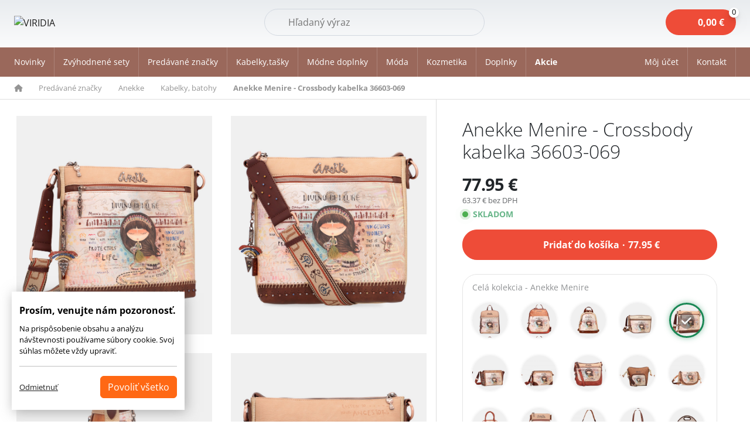

--- FILE ---
content_type: text/html
request_url: https://www.boemikozmetika.sk/anekke-menire-crossbody-kabelka-36603-069
body_size: 17518
content:
<!DOCTYPE html>
<html lang="sk">
<head>
    <meta charset="utf-8">
    <title>Anekke Menire - Crossbody kabelka 36603-069 | BOEMI</title>
    <meta http-equiv="Cache-Control" content="no-cache, no-store, must-revalidate">
    <meta http-equiv="Pragma" content="no-cache">
    <meta http-equiv="Expires" content="0">    
    <meta name="viewport" content="width=device-width, initial-scale=1">
    <meta name="description" content="Praktická crossbody kabelka ideálna na výlety s motívom kolekcie Menire do ktorej uložíte všetko potrebné. Vo vnútri je praktické vrecko na zips na drobnosti, vrecko na mobil. Taktiež na vonkajšej zadnej strane je vrecko na zips.Kabelka je balené v taške Anekke. Rozmer: 27 x 25 x 8 cm  Materiál: vnútro 100% polyester, vonkajšok 100% PU  Formát A4 …">
    <meta property="og:title" content="Anekke Menire - Crossbody kabelka 36603-069 | BOEMI">
    <meta property="og:url" content="https://www.boemikozmetika.sk/anekke-menire-crossbody-kabelka-36603-069">
    <meta property="og:description" content="Praktická crossbody kabelka ideálna na výlety s motívom kolekcie Menire do ktorej uložíte všetko potrebné. Vo vnútri je praktické vrecko na zips na drobnosti, vrecko na mobil. Taktiež na vonkajšej zadnej strane je vrecko na zips.Kabelka je balené v taške Anekke. Rozmer: 27 x 25 x 8 cm  Materiál: vnútro 100% polyester, vonkajšok 100% PU  Formát A4 …">
    <meta property="og:image" content="https://www.boemikozmetika.sk/data/products/16789025191_anekke_menire_crossbody_kabelka_36603_069.jpg">
    <meta property="fb:app_id" content="844924822327760">
    <meta name="apple-mobile-web-app-title" content="VIRIDIA">
    <link href="css/bootstrap.min.css" rel="stylesheet">
    <link href="https://cdnjs.cloudflare.com/ajax/libs/noUiSlider/15.7.1/nouislider.min.css" rel="stylesheet">
    <link href="/css/style_2025.css?1769633576" rel="stylesheet">
    <link rel="stylesheet" href="https://cdnjs.cloudflare.com/ajax/libs/font-awesome/6.0.0/css/all.min.css">
    <link rel="icon" type="image/png" href="/images/favicon-96x96.png" sizes="96x96">
    <link rel="icon" type="image/svg+xml" href="/images/favicon.svg">
    <link rel="shortcut icon" href="/images/favicon.ico">
    <link rel="apple-touch-icon" sizes="180x180" href="/images/apple-touch-icon.png">
    
<script>
var _smartsupp = _smartsupp || {};
_smartsupp.key = 'fbc8c07a9facc9aa3ccae3504a84c43b81a1d1f4';
window.smartsupp||(function(d) {
	var s,c,o=smartsupp=function(){ o._.push(arguments)};o._=[];
	s=d.getElementsByTagName('script')[0];c=d.createElement('script');
	c.type='text/javascript';c.charset='utf-8';c.async=true;
	c.src='https://www.smartsuppchat.com/loader.js?';s.parentNode.insertBefore(c,s);
})(document);
</script>

    
<script>
   window.dataLayer = window.dataLayer || [];
   function gtag(){dataLayer.push(arguments);}
   gtag('consent', 'default', {
    'ad_storage': 'denied',
    'ad_user_data': 'denied',
    'ad_personalization': 'denied',
    'personalization_storage': 'denied',
    'functionality_storage': 'denied',
    'analytics_storage': 'denied',
    'security_storage': 'granted'
   });
</script>



    
    </head>
<body>
<header>
    <div class="container-fluid container__g0 padding relative">
        <div class="d-flex flex-wrap align-items-center justify-content-between">
            <div  class="logo pe-5">
                <a href="/">
                    <img src="/images/logo.webp" alt="VIRIDIA"  width="110">
                </a>
            </div>
          
            <div class="search-container">     
                <form method="get" action="/vyhladavanie" class="search-form">
                    <div class="relative w-100">
                    <input name="search" id="search" type="text" autocomplete="off" placeholder="Hľadaný výraz" aria-label="Hľadať" class="search-input">
                    <button type="submit" class="search-submit-btn">Hľadať</button>
                    <span class="lens"></span>
                    <a id="clear-search" style="display:none;" href="#"></a>
                    </div>
                </form>
                <div class="d-lg-none">
                    <a href="#" class="search-icon-mobile"><img src="/images/search.svg" alt="" width="22"></a>
                </div>
            </div>

            <div class="d-flex loginbasket relative align-items-center">
                <div class="header_basket relative" id="cart">
                    <a href="/kosik" class="basket_icon" title="">
                        <span class="pr"><span id="basket-sum-top">0,00</span>&nbsp;&euro; <span class="pc"><span class="count-icon tag-bounce" id="basket-count-top">0</span></span></span>
                    </a>
                </div>
            </div>            
        </div>
    </div>
</header>        




    <div class="offcanvas offcanvas-end" tabindex="-1" id="offcanvasLogin" aria-labelledby="offcanvasLoginLabel">
        <div class="offcanvas-header">
            <button type="button" class="btn-close btn-close-end" data-bs-dismiss="offcanvas" aria-label="Close"></button>
        </div>
        <div class="offcanvas-body offcanvas_login p-4">

            <b>Prihlásenie k vášmu účtu</b>
            <form action="/action" method="post">
                <div class="form-floating mb-3">
                    <input type="email" name="email" class="form-control" id="mail" placeholder="name@example.sk" required autocomplete="email">
                    <label for="mail">E-mail: *</label>
                </div>

                <div class="form-floating mb-3">
                    <input type="password" name="heslo" class="form-control" id="heslo" placeholder="Heslo *" required>
                    <label for="heslo">Heslo:*</label>
                    <input type="hidden" name="backurl">
                </div>
                <div class="form-check mt-3 permanent">



                    <div class="d-flex justify-content-between">
                        <div>
                        <input class="form-check-input" type="checkbox" id="plogin" name="plogin">
                        <label class="form-check-label" for="plogin">Zostať prihlásený?</label>
                        </div>
                        <div class="key">
                        <a href="/zabudnute-heslo"><i class="fas fa-key"></i>Zabudnuté heslo?</a></div>
                        </div>
                </div>
                <div class="text-center mt-3 d-grid">
                    <button type="submit" id="btnLogin" class="btn btn-danger">Prihlásiť <i class="ms-2 fa-solid fa-right-to-bracket"></i></button>
                    <input class="form-control" type="hidden" name="cmd" value="loginUser">
                    <input class="form-control" type="hidden" name="module" value="users">
                </div>
            </form>
            </div>                                         
            <div class="header_register">                                            
                <p>
                <b>Ste tu nový?</b>
                Vytvorte si účet a využívajte množstvo výhod
                </p>
                <a href="/registracia" class="btn btn-danger">Registrácia <i class="ms-2 fa-regular fa-pen-to-square"></i></a>
            </div>  
            
        </div>
    </div>


    <nav class="navbar navbar-expand-lg nav-green" aria-label="Menu stránky">
        <div class="container-fluid container__g0">
        <button class="navbar-toggler" type="button" data-bs-toggle="offcanvas" data-bs-target="#Navbar" aria-controls="Navbar" aria-label="Toggle navigation">
            <span class="navbar-toggler-icon"></span>
        </button>
        <div class="offcanvas offcanvas-start" tabindex="-1" id="Navbar" aria-labelledby="NavbarLabel">
            <div class="offcanvas-header">
                <button type="button" class="btn-close" data-bs-dismiss="offcanvas" aria-label="Close"></button>
            </div>
            <div class="offcanvas-body offcanvas-body-scrollable">
            <div class="d-md-flex flex-row align-items-center w-100">
                <ul class="navbar-nav">
                <li class="nav-item"><a class="nav-link " href="/novinky">Novinky</a></li>                
               
                       
                        <li class="nav-item">
                            <a class="nav-link" href="/zvyhodnene-sety-kabelky">Zvýhodnené sety</a>
                        </li>
                                               <li class="nav-item dropdown">
                            <a class="nav-link dropdown-toggle" href="/predavane-znacky" ">
                                Predávané značky
                            </a>
                            <div class="dropdown-menu w-100 shadow">
                                <div class="container-fluid container__g0">
                                    <div class="grid gap-3 grid-cols-5">
                                            <div class="item d-flex">
                                                <div class="d-flex align-items-center gap-3 align-self-center">
                                                    <span class="imgsub"> 
                                                        <a href="/anekke">
                                                            <span class="image" style="background-image:url('/data/categories/24.png?111')"></span>
                                                        </a>
                                                    </span>
                                                    <span class="title">
                                                        <b><a href="/anekke"> Anekke</a></b><br>
                                                                                                                        <span class="sub">
                                                                    <a href="/bizuteria">Bižutéria</a>, 
                                                                </span>
                                                                <span class="sub">
                                                                    <a href="/cestovne-tasky-kufre">Cestovné tašky, kufre</a>, 
                                                                </span>
                                                                <span class="sub">
                                                                    <a href="/doplnky">Doplnky</a>, 
                                                                </span>
                                                                <span class="sub">
                                                                    <a href="/dazdniky">Dáždniky</a>, 
                                                                </span>
                                                                <span class="sub">
                                                                    <a href="/kabelky-batohy">Kabelky, batohy</a>, 
                                                                </span>
                                                                <span class="sub">
                                                                    <a href="/modadoplnky">Móda, doplnky</a>, 
                                                                </span>
                                                                <span class="sub">
                                                                    <a href="/penazenkydokladovky">Peňaženky, dokladovky</a>
                                                                </span>
                                                        <a href="/anekke" class="all underline" title="Všetky kategórie">
                                                            Viac
                                                        </a>
                                                    </span>
                                                </div>
                                            </div>
                                            <div class="item d-flex">
                                                <div class="d-flex align-items-center gap-3 align-self-center">
                                                    <span class="imgsub"> 
                                                        <a href="/admas">
                                                            <span class="image" style="background-image:url('/data/categories/92.png?111')"></span>
                                                        </a>
                                                    </span>
                                                    <span class="title">
                                                        <b><a href="/admas"> Admas</a></b><br>
                                                                                                                        <span class="sub">
                                                                    <a href="/dievcenske-pyzama">Dievčenské pyžamá</a>, 
                                                                </span>
                                                                <span class="sub">
                                                                    <a href="/damske-pyzama">Dámske pyžamá</a>, 
                                                                </span>
                                                                <span class="sub">
                                                                    <a href="/chlapcenske-pyzama">Chlapčenské pyžamá</a>, 
                                                                </span>
                                                                <span class="sub">
                                                                    <a href="/panske-pyzama">Pánske pyžamá</a>, 
                                                                </span>
                                                                <span class="sub">
                                                                    <a href="/domace-oblecenie">Domáce oblečenie</a>, 
                                                                </span>
                                                                <span class="sub">
                                                                    <a href="/plavky-a-saty">Plavky a šaty</a>, 
                                                                </span>
                                                                <span class="sub">
                                                                    <a href="/capicesale">Čapice, šále</a>
                                                                </span>
                                                        <a href="/admas" class="all underline" title="Všetky kategórie">
                                                            Viac
                                                        </a>
                                                    </span>
                                                </div>
                                            </div>
                                            <div class="item d-flex">
                                                <div class="d-flex align-items-center gap-3 align-self-center">
                                                    <span class="imgsub"> 
                                                        <a href="/boemi">
                                                            <span class="image" style="background-image:url('/data/categories/53.png?111')"></span>
                                                        </a>
                                                    </span>
                                                    <span class="title">
                                                        <b><a href="/boemi"> Boemi </a></b><br>
                                                                                                                        <span class="sub">
                                                                    <a href="/glycerinove-mydla">Glycerinové mydlá</a>, 
                                                                </span>
                                                                <span class="sub">
                                                                    <a href="/kristalove-mydla">Krištáľové mydlá</a>, 
                                                                </span>
                                                                <span class="sub">
                                                                    <a href="/sprchove-gely">Sprchové gély</a>, 
                                                                </span>
                                                                <span class="sub">
                                                                    <a href="/vlasove-sampony">Vlasové šampóny</a>, 
                                                                </span>
                                                                <span class="sub">
                                                                    <a href="/telove-mlieka-a-kremy">Telové mlieka a krémy</a>, 
                                                                </span>
                                                                <span class="sub">
                                                                    <a href="/kupel-peny-a-oleje">Kúpeľ. peny a oleje</a>, 
                                                                </span>
                                                                <span class="sub">
                                                                    <a href="/soli-a-sumive-gule">Soli a šumivé gule</a>
                                                                </span>
                                                        <a href="/boemi" class="all underline" title="Všetky kategórie">
                                                            Viac
                                                        </a>
                                                    </span>
                                                </div>
                                            </div>
                                            <div class="item d-flex">
                                                <div class="d-flex align-items-center gap-3 align-self-center">
                                                    <span class="imgsub"> 
                                                        <a href="/crayola">
                                                            <span class="image" style="background-image:url('/data/categories/130.png?111')"></span>
                                                        </a>
                                                    </span>
                                                    <span class="title">
                                                        <b><a href="/crayola">Crayola</a></b><br>
                                                                                                            </span>
                                                </div>
                                            </div>
                                            <div class="item d-flex">
                                                <div class="d-flex align-items-center gap-3 align-self-center">
                                                    <span class="imgsub"> 
                                                        <a href="/cars">
                                                            <span class="image" style="background-image:url('/data/categories/139.png?111')"></span>
                                                        </a>
                                                    </span>
                                                    <span class="title">
                                                        <b><a href="/cars"> Cars  </a></b><br>
                                                                                                            </span>
                                                </div>
                                            </div>
                                            <div class="item d-flex">
                                                <div class="d-flex align-items-center gap-3 align-self-center">
                                                    <span class="imgsub"> 
                                                        <a href="/disney">
                                                            <span class="image" style="background-image:url('/data/categories/140.png?111')"></span>
                                                        </a>
                                                    </span>
                                                    <span class="title">
                                                        <b><a href="/disney"> Disney</a></b><br>
                                                                                                            </span>
                                                </div>
                                            </div>
                                            <div class="item d-flex">
                                                <div class="d-flex align-items-center gap-3 align-self-center">
                                                    <span class="imgsub"> 
                                                        <a href="/dogs-by-beluchi">
                                                            <span class="image" style="background-image:url('/data/categories/141.png?111')"></span>
                                                        </a>
                                                    </span>
                                                    <span class="title">
                                                        <b><a href="/dogs-by-beluchi">  Dogs by Beluchi</a></b><br>
                                                                                                            </span>
                                                </div>
                                            </div>
                                            <div class="item d-flex">
                                                <div class="d-flex align-items-center gap-3 align-self-center">
                                                    <span class="imgsub"> 
                                                        <a href="/enso">
                                                            <span class="image" style="background-image:url('/data/categories/89.png?111')"></span>
                                                        </a>
                                                    </span>
                                                    <span class="title">
                                                        <b><a href="/enso"> Enso</a></b><br>
                                                                                                            </span>
                                                </div>
                                            </div>
                                            <div class="item d-flex">
                                                <div class="d-flex align-items-center gap-3 align-self-center">
                                                    <span class="imgsub"> 
                                                        <a href="/frozen">
                                                            <span class="image" style="background-image:url('/data/categories/113.png?111')"></span>
                                                        </a>
                                                    </span>
                                                    <span class="title">
                                                        <b><a href="/frozen"> Frozen</a></b><br>
                                                                                                            </span>
                                                </div>
                                            </div>
                                            <div class="item d-flex">
                                                <div class="d-flex align-items-center gap-3 align-self-center">
                                                    <span class="imgsub"> 
                                                        <a href="/friends">
                                                            <span class="image" style="background-image:url('/data/categories/131.png?111')"></span>
                                                        </a>
                                                    </span>
                                                    <span class="title">
                                                        <b><a href="/friends"> Friends</a></b><br>
                                                                                                            </span>
                                                </div>
                                            </div>
                                            <div class="item d-flex">
                                                <div class="d-flex align-items-center gap-3 align-self-center">
                                                    <span class="imgsub"> 
                                                        <a href="/frida-kahlo">
                                                            <span class="image" style="background-image:url('/data/categories/127.png?111')"></span>
                                                        </a>
                                                    </span>
                                                    <span class="title">
                                                        <b><a href="/frida-kahlo"> Frida Kahlo</a></b><br>
                                                                                                            </span>
                                                </div>
                                            </div>
                                            <div class="item d-flex">
                                                <div class="d-flex align-items-center gap-3 align-self-center">
                                                    <span class="imgsub"> 
                                                        <a href="/harry-potter">
                                                            <span class="image" style="background-image:url('/data/categories/129.png?111')"></span>
                                                        </a>
                                                    </span>
                                                    <span class="title">
                                                        <b><a href="/harry-potter"> Harry Potter</a></b><br>
                                                                                                            </span>
                                                </div>
                                            </div>
                                            <div class="item d-flex">
                                                <div class="d-flex align-items-center gap-3 align-self-center">
                                                    <span class="imgsub"> 
                                                        <a href="/janet-denese">
                                                            <span class="image" style="background-image:url('/data/categories/378.png?111')"></span>
                                                        </a>
                                                    </span>
                                                    <span class="title">
                                                        <b><a href="/janet-denese">Janet Denese</a></b><br>
                                                                                                                        <span class="sub">
                                                                    <a href="/tour-of-rome">Tour Of Rome</a>
                                                                </span>
                                                        <a href="/janet-denese" class="all underline" title="Všetky kategórie">
                                                            Viac
                                                        </a>
                                                    </span>
                                                </div>
                                            </div>
                                            <div class="item d-flex">
                                                <div class="d-flex align-items-center gap-3 align-self-center">
                                                    <span class="imgsub"> 
                                                        <a href="/kimmidoll">
                                                            <span class="image" style="background-image:url('/data/categories/142.png?111')"></span>
                                                        </a>
                                                    </span>
                                                    <span class="title">
                                                        <b><a href="/kimmidoll">  Kimmidoll</a></b><br>
                                                                                                            </span>
                                                </div>
                                            </div>
                                            <div class="item d-flex">
                                                <div class="d-flex align-items-center gap-3 align-self-center">
                                                    <span class="imgsub"> 
                                                        <a href="/kokonote">
                                                            <span class="image" style="background-image:url('/data/categories/160.png?111')"></span>
                                                        </a>
                                                    </span>
                                                    <span class="title">
                                                        <b><a href="/kokonote">Kokonote</a></b><br>
                                                                                                            </span>
                                                </div>
                                            </div>
                                            <div class="item d-flex">
                                                <div class="d-flex align-items-center gap-3 align-self-center">
                                                    <span class="imgsub"> 
                                                        <a href="/line-friends">
                                                            <span class="image" style="background-image:url('/data/categories/143.png?111')"></span>
                                                        </a>
                                                    </span>
                                                    <span class="title">
                                                        <b><a href="/line-friends"> Line Friends</a></b><br>
                                                                                                            </span>
                                                </div>
                                            </div>
                                            <div class="item d-flex">
                                                <div class="d-flex align-items-center gap-3 align-self-center">
                                                    <span class="imgsub"> 
                                                        <a href="/mr-wonderful">
                                                            <span class="image" style="background-image:url('/data/categories/126.png?111')"></span>
                                                        </a>
                                                    </span>
                                                    <span class="title">
                                                        <b><a href="/mr-wonderful"> Mr.Wonderful </a></b><br>
                                                                                                            </span>
                                                </div>
                                            </div>
                                            <div class="item d-flex">
                                                <div class="d-flex align-items-center gap-3 align-self-center">
                                                    <span class="imgsub"> 
                                                        <a href="/mickey-a-minnie">
                                                            <span class="image" style="background-image:url('/data/categories/121.png?111')"></span>
                                                        </a>
                                                    </span>
                                                    <span class="title">
                                                        <b><a href="/mickey-a-minnie"> Mickey a Minnie</a></b><br>
                                                                                                            </span>
                                                </div>
                                            </div>
                                            <div class="item d-flex">
                                                <div class="d-flex align-items-center gap-3 align-self-center">
                                                    <span class="imgsub"> 
                                                        <a href="/minions">
                                                            <span class="image" style="background-image:url('/data/categories/151.png?111')"></span>
                                                        </a>
                                                    </span>
                                                    <span class="title">
                                                        <b><a href="/minions"> Minions</a></b><br>
                                                                                                            </span>
                                                </div>
                                            </div>
                                            <div class="item d-flex">
                                                <div class="d-flex align-items-center gap-3 align-self-center">
                                                    <span class="imgsub"> 
                                                        <a href="/nicole-lee">
                                                            <span class="image" style="background-image:url('/data/categories/164.png?111')"></span>
                                                        </a>
                                                    </span>
                                                    <span class="title">
                                                        <b><a href="/nicole-lee">Nicole Lee </a></b><br>
                                                                                                                        <span class="sub">
                                                                    <a href="/cestovne-kufre-a-tasky">Cestovné kufre a tašky</a>, 
                                                                </span>
                                                                <span class="sub">
                                                                    <a href="/kabelky">Kabelky</a>, 
                                                                </span>
                                                                <span class="sub">
                                                                    <a href="/batohy">Batohy</a>, 
                                                                </span>
                                                                <span class="sub">
                                                                    <a href="/penazenkypuzdra">Peňaženky, puzdrá</a>, 
                                                                </span>
                                                                <span class="sub">
                                                                    <a href="/modne-doplnky">Módne doplnky</a>
                                                                </span>
                                                        <a href="/nicole-lee" class="all underline" title="Všetky kategórie">
                                                            Viac
                                                        </a>
                                                    </span>
                                                </div>
                                            </div>
                                            <div class="item d-flex">
                                                <div class="d-flex align-items-center gap-3 align-self-center">
                                                    <span class="imgsub"> 
                                                        <a href="/nikky-by-nicole-lee">
                                                            <span class="image" style="background-image:url('/data/categories/171.png?111')"></span>
                                                        </a>
                                                    </span>
                                                    <span class="title">
                                                        <b><a href="/nikky-by-nicole-lee">NIKKY by Nicole Lee</a></b><br>
                                                                                                                        <span class="sub">
                                                                    <a href="/kabelky-a-batohy">Kabelky a batohy</a>, 
                                                                </span>
                                                                <span class="sub">
                                                                    <a href="/puzdrapenazenky">Puzdrá,peňaženky</a>, 
                                                                </span>
                                                                <span class="sub">
                                                                    <a href="/doplnkyklucenky">Doplnky,kľúčenky</a>
                                                                </span>
                                                        <a href="/nikky-by-nicole-lee" class="all underline" title="Všetky kategórie">
                                                            Viac
                                                        </a>
                                                    </span>
                                                </div>
                                            </div>
                                            <div class="item d-flex">
                                                <div class="d-flex align-items-center gap-3 align-self-center">
                                                    <span class="imgsub"> 
                                                        <a href="/pepe-jeans">
                                                            <span class="image" style="background-image:url('/data/categories/88.png?111')"></span>
                                                        </a>
                                                    </span>
                                                    <span class="title">
                                                        <b><a href="/pepe-jeans"> Pepe Jeans</a></b><br>
                                                                                                            </span>
                                                </div>
                                            </div>
                                            <div class="item d-flex">
                                                <div class="d-flex align-items-center gap-3 align-self-center">
                                                    <span class="imgsub"> 
                                                        <a href="/perletti">
                                                            <span class="image" style="background-image:url('/data/categories/157.png?111')"></span>
                                                        </a>
                                                    </span>
                                                    <span class="title">
                                                        <b><a href="/perletti">Perletti</a></b><br>
                                                                                                                        <span class="sub">
                                                                    <a href="/dazdniky-gumaky">Dáždniky, gumáky</a>, 
                                                                </span>
                                                                <span class="sub">
                                                                    <a href="/detske-batohy">Detské batohy</a>
                                                                </span>
                                                        <a href="/perletti" class="all underline" title="Všetky kategórie">
                                                            Viac
                                                        </a>
                                                    </span>
                                                </div>
                                            </div>
                                            <div class="item d-flex">
                                                <div class="d-flex align-items-center gap-3 align-self-center">
                                                    <span class="imgsub"> 
                                                        <a href="/pusheen">
                                                            <span class="image" style="background-image:url('/data/categories/112.png?111')"></span>
                                                        </a>
                                                    </span>
                                                    <span class="title">
                                                        <b><a href="/pusheen"> Pusheen</a></b><br>
                                                                                                            </span>
                                                </div>
                                            </div>
                                            <div class="item d-flex">
                                                <div class="d-flex align-items-center gap-3 align-self-center">
                                                    <span class="imgsub"> 
                                                        <a href="/paw-patrol">
                                                            <span class="image" style="background-image:url('/data/categories/152.png?111')"></span>
                                                        </a>
                                                    </span>
                                                    <span class="title">
                                                        <b><a href="/paw-patrol">Paw Patrol</a></b><br>
                                                                                                            </span>
                                                </div>
                                            </div>
                                            <div class="item d-flex">
                                                <div class="d-flex align-items-center gap-3 align-self-center">
                                                    <span class="imgsub"> 
                                                        <a href="/snoopy">
                                                            <span class="image" style="background-image:url('/data/categories/161.png?111')"></span>
                                                        </a>
                                                    </span>
                                                    <span class="title">
                                                        <b><a href="/snoopy">Snoopy</a></b><br>
                                                                                                            </span>
                                                </div>
                                            </div>
                                            <div class="item d-flex">
                                                <div class="d-flex align-items-center gap-3 align-self-center">
                                                    <span class="imgsub"> 
                                                        <a href="/studio-pets">
                                                            <span class="image" style="background-image:url('/data/categories/120.png?111')"></span>
                                                        </a>
                                                    </span>
                                                    <span class="title">
                                                        <b><a href="/studio-pets"> Studio Pets</a></b><br>
                                                                                                            </span>
                                                </div>
                                            </div>
                                            <div class="item d-flex">
                                                <div class="d-flex align-items-center gap-3 align-self-center">
                                                    <span class="imgsub"> 
                                                        <a href="/santoro-london">
                                                            <span class="image" style="background-image:url('/data/categories/27.png?111')"></span>
                                                        </a>
                                                    </span>
                                                    <span class="title">
                                                        <b><a href="/santoro-london">Santoro London</a></b><br>
                                                                                                                        <span class="sub">
                                                                    <a href="/cestovne-kufretasky">Cestovné kufre,tašky</a>, 
                                                                </span>
                                                                <span class="sub">
                                                                    <a href="/deky">Deky</a>, 
                                                                </span>
                                                                <span class="sub">
                                                                    <a href="/dozysperkovnice">Dózy,šperkovnice</a>, 
                                                                </span>
                                                                <span class="sub">
                                                                    <a href="/hodiny">Hodiny</a>, 
                                                                </span>
                                                                <span class="sub">
                                                                    <a href="/kozmeticke-tasky">Kozmetické tašky</a>, 
                                                                </span>
                                                                <span class="sub">
                                                                    <a href="/klucenky">Kľúčenky</a>, 
                                                                </span>
                                                                <span class="sub">
                                                                    <a href="/manikury-zrkadielka">Manikúry, zrkadielka</a>
                                                                </span>
                                                        <a href="/santoro-london" class="all underline" title="Všetky kategórie">
                                                            Viac
                                                        </a>
                                                    </span>
                                                </div>
                                            </div>
                                            <div class="item d-flex">
                                                <div class="d-flex align-items-center gap-3 align-self-center">
                                                    <span class="imgsub"> 
                                                        <a href="/smiley">
                                                            <span class="image" style="background-image:url('/data/categories/155.png?111')"></span>
                                                        </a>
                                                    </span>
                                                    <span class="title">
                                                        <b><a href="/smiley">Smiley</a></b><br>
                                                                                                            </span>
                                                </div>
                                            </div>
                                    </div>
                                </div>
                            </div>
                        </li>
                                                                   <li class="nav-item dropdown">
                            <a class="nav-link dropdown-toggle" href="/kabelkytasky" ">
                                Kabelky,tašky
                            </a>
                            <div class="dropdown-menu w-100 shadow">
                                <div class="container-fluid container__g0">
                                    <div class="grid gap-3 grid-cols-5">
                                            <div class="item d-flex">
                                                <div class="d-flex align-items-center gap-3 align-self-center">
                                                    <span class="imgsub"> 
                                                        <a href="/batohyvaky">
                                                            <span class="image" style="background-image:url('/data/categories/181.png?111')"></span>
                                                        </a>
                                                    </span>
                                                    <span class="title">
                                                        <b><a href="/batohyvaky">Batohy a vaky</a></b><br>
                                                                                                                        <span class="sub">
                                                                    <a href="/damske-batohy">Dámske batohy</a>, 
                                                                </span>
                                                                <span class="sub">
                                                                    <a href="/batoy-2v1">Batohy 2v1</a>, 
                                                                </span>
                                                                <span class="sub">
                                                                    <a href="/vrecka">Vrecká</a>, 
                                                                </span>
                                                                <span class="sub">
                                                                    <a href="/mini-batohy">Mini batohy</a>, 
                                                                </span>
                                                                <span class="sub">
                                                                    <a href="/maxi-batohy">Maxi batohy</a>, 
                                                                </span>
                                                                <span class="sub">
                                                                    <a href="/detske-batohy1">Detské batohy</a>, 
                                                                </span>
                                                                <span class="sub">
                                                                    <a href="/zvyhodnene-sety1">Zvýhodnené sety</a>
                                                                </span>
                                                        <a href="/batohyvaky" class="all underline" title="Všetky kategórie">
                                                            Viac
                                                        </a>
                                                    </span>
                                                </div>
                                            </div>
                                            <div class="item d-flex">
                                                <div class="d-flex align-items-center gap-3 align-self-center">
                                                    <span class="imgsub"> 
                                                        <a href="/cestovnekufretasky">
                                                            <span class="image" style="background-image:url('/data/categories/182.png?111')"></span>
                                                        </a>
                                                    </span>
                                                    <span class="title">
                                                        <b><a href="/cestovnekufretasky">Cestovné kufre a tašky</a></b><br>
                                                                                                                        <span class="sub">
                                                                    <a href="/cestovne-kufre">Cestovné kufre</a>, 
                                                                </span>
                                                                <span class="sub">
                                                                    <a href="/sportove-a-cestovne-tasky">Športové a cestovné tašky</a>, 
                                                                </span>
                                                                <span class="sub">
                                                                    <a href="/tasky-s-kolieskami">Tašky s kolieskami</a>, 
                                                                </span>
                                                                <span class="sub">
                                                                    <a href="/kozmeticke-kufriky1">Kozmetické kufríky</a>
                                                                </span>
                                                        <a href="/cestovnekufretasky" class="all underline" title="Všetky kategórie">
                                                            Viac
                                                        </a>
                                                    </span>
                                                </div>
                                            </div>
                                            <div class="item d-flex">
                                                <div class="d-flex align-items-center gap-3 align-self-center">
                                                    <span class="imgsub"> 
                                                        <a href="/damskekabelky">
                                                            <span class="image" style="background-image:url('/data/categories/183.png?111')"></span>
                                                        </a>
                                                    </span>
                                                    <span class="title">
                                                        <b><a href="/damskekabelky">Kabelky</a></b><br>
                                                                                                                        <span class="sub">
                                                                    <a href="/crossbody-kabelky">Crossbody kabelky</a>, 
                                                                </span>
                                                                <span class="sub">
                                                                    <a href="/kabelky-do-ruky">Kabelky do ruky</a>, 
                                                                </span>
                                                                <span class="sub">
                                                                    <a href="/kabelky-na-plece">Kabelky na plece</a>
                                                                </span>
                                                        <a href="/damskekabelky" class="all underline" title="Všetky kategórie">
                                                            Viac
                                                        </a>
                                                    </span>
                                                </div>
                                            </div>
                                            <div class="item d-flex">
                                                <div class="d-flex align-items-center gap-3 align-self-center">
                                                    <span class="imgsub"> 
                                                        <a href="/kozmeticke-kufriky">
                                                            <span class="image" style="background-image:url('/data/categories/187.png?111')"></span>
                                                        </a>
                                                    </span>
                                                    <span class="title">
                                                        <b><a href="/kozmeticke-kufriky">Kozmetické kufríky</a></b><br>
                                                                                                            </span>
                                                </div>
                                            </div>
                                            <div class="item d-flex">
                                                <div class="d-flex align-items-center gap-3 align-self-center">
                                                    <span class="imgsub"> 
                                                        <a href="/ladvinky">
                                                            <span class="image" style="background-image:url('/data/categories/188.png?111')"></span>
                                                        </a>
                                                    </span>
                                                    <span class="title">
                                                        <b><a href="/ladvinky">Ľadvinky</a></b><br>
                                                                                                            </span>
                                                </div>
                                            </div>
                                            <div class="item d-flex">
                                                <div class="d-flex align-items-center gap-3 align-self-center">
                                                    <span class="imgsub"> 
                                                        <a href="/nakupne-tasky1">
                                                            <span class="image" style="background-image:url('/data/categories/189.png?111')"></span>
                                                        </a>
                                                    </span>
                                                    <span class="title">
                                                        <b><a href="/nakupne-tasky1">Nákupné tašky</a></b><br>
                                                                                                            </span>
                                                </div>
                                            </div>
                                            <div class="item d-flex">
                                                <div class="d-flex align-items-center gap-3 align-self-center">
                                                    <span class="imgsub"> 
                                                        <a href="/obedove-tasky">
                                                            <span class="image" style="background-image:url('/data/categories/190.png?111')"></span>
                                                        </a>
                                                    </span>
                                                    <span class="title">
                                                        <b><a href="/obedove-tasky">Obedové tašky</a></b><br>
                                                                                                            </span>
                                                </div>
                                            </div>
                                            <div class="item d-flex">
                                                <div class="d-flex align-items-center gap-3 align-self-center">
                                                    <span class="imgsub"> 
                                                        <a href="/plazove-tasky">
                                                            <span class="image" style="background-image:url('/data/categories/191.png?111')"></span>
                                                        </a>
                                                    </span>
                                                    <span class="title">
                                                        <b><a href="/plazove-tasky">Plážové tašky</a></b><br>
                                                                                                            </span>
                                                </div>
                                            </div>
                                            <div class="item d-flex">
                                                <div class="d-flex align-items-center gap-3 align-self-center">
                                                    <span class="imgsub"> 
                                                        <a href="/skolske-tasky1">
                                                            <span class="image" style="background-image:url('/data/categories/192.png?111')"></span>
                                                        </a>
                                                    </span>
                                                    <span class="title">
                                                        <b><a href="/skolske-tasky1">Školské tašky</a></b><br>
                                                                                                                        <span class="sub">
                                                                    <a href="/skolske-tasky2">Školské tašky</a>, 
                                                                </span>
                                                                <span class="sub">
                                                                    <a href="/skolske-tasky-s-kolieskami">Školské tašky s kolieskami</a>, 
                                                                </span>
                                                                <span class="sub">
                                                                    <a href="/skolske-tasky-2v1">Školské tašky 2v1</a>, 
                                                                </span>
                                                                <span class="sub">
                                                                    <a href="/skolske-ergonomicke-tasky">Školské ergonomické tašky</a>, 
                                                                </span>
                                                                <span class="sub">
                                                                    <a href="/skolske-sety">Školské sety</a>
                                                                </span>
                                                        <a href="/skolske-tasky1" class="all underline" title="Všetky kategórie">
                                                            Viac
                                                        </a>
                                                    </span>
                                                </div>
                                            </div>
                                            <div class="item d-flex">
                                                <div class="d-flex align-items-center gap-3 align-self-center">
                                                    <span class="imgsub"> 
                                                        <a href="/tasky-na-notebook1">
                                                            <span class="image" style="background-image:url('/data/categories/193.png?111')"></span>
                                                        </a>
                                                    </span>
                                                    <span class="title">
                                                        <b><a href="/tasky-na-notebook1">Tašky na notebook</a></b><br>
                                                                                                            </span>
                                                </div>
                                            </div>
                                            <div class="item d-flex">
                                                <div class="d-flex align-items-center gap-3 align-self-center">
                                                    <span class="imgsub"> 
                                                        <a href="/panske-tasky">
                                                            <span class="image" style="background-image:url('/data/categories/194.png?111')"></span>
                                                        </a>
                                                    </span>
                                                    <span class="title">
                                                        <b><a href="/panske-tasky">Pánske tašky</a></b><br>
                                                                                                            </span>
                                                </div>
                                            </div>
                                    </div>
                                </div>
                            </div>
                        </li>
                                                                   <li class="nav-item dropdown">
                            <a class="nav-link dropdown-toggle" href="/modne-doplnky1" ">
                                Módne doplnky
                            </a>
                            <div class="dropdown-menu w-100 shadow">
                                <div class="container-fluid container__g0">
                                    <div class="grid gap-3 grid-cols-5">
                                            <div class="item d-flex">
                                                <div class="d-flex align-items-center gap-3 align-self-center">
                                                    <span class="imgsub"> 
                                                        <a href="/bizuteria1">
                                                            <span class="image" style="background-image:url('/data/categories/220.png?111')"></span>
                                                        </a>
                                                    </span>
                                                    <span class="title">
                                                        <b><a href="/bizuteria1">Bižutéria</a></b><br>
                                                                                                            </span>
                                                </div>
                                            </div>
                                            <div class="item d-flex">
                                                <div class="d-flex align-items-center gap-3 align-self-center">
                                                    <span class="imgsub"> 
                                                        <a href="/dazdniky1">
                                                            <span class="image" style="background-image:url('/data/categories/221.png?111')"></span>
                                                        </a>
                                                    </span>
                                                    <span class="title">
                                                        <b><a href="/dazdniky1">Dáždniky</a></b><br>
                                                                                                                        <span class="sub">
                                                                    <a href="/dazdniky-manualne">Dáždniky manuálne</a>, 
                                                                </span>
                                                                <span class="sub">
                                                                    <a href="/dazdniky-vystrelovacie">Dáždniky vystrelovacie</a>, 
                                                                </span>
                                                                <span class="sub">
                                                                    <a href="/dazdniky-panske">Dáždniky pánske</a>, 
                                                                </span>
                                                                <span class="sub">
                                                                    <a href="/dazdniky-detske">Dáždniky detské</a>
                                                                </span>
                                                        <a href="/dazdniky1" class="all underline" title="Všetky kategórie">
                                                            Viac
                                                        </a>
                                                    </span>
                                                </div>
                                            </div>
                                            <div class="item d-flex">
                                                <div class="d-flex align-items-center gap-3 align-self-center">
                                                    <span class="imgsub"> 
                                                        <a href="/doplnky-do-vlasov">
                                                            <span class="image" style="background-image:url('/data/categories/222.png?111')"></span>
                                                        </a>
                                                    </span>
                                                    <span class="title">
                                                        <b><a href="/doplnky-do-vlasov">Doplnky do vlasov</a></b><br>
                                                                                                                        <span class="sub">
                                                                    <a href="/celenky">Čelenky</a>, 
                                                                </span>
                                                                <span class="sub">
                                                                    <a href="/kovove-stipce-a-spony">Kovové štipce a spony</a>, 
                                                                </span>
                                                                <span class="sub">
                                                                    <a href="/brosne">Brošne</a>, 
                                                                </span>
                                                                <span class="sub">
                                                                    <a href="/spony-a-sponky">Spony a sponky</a>, 
                                                                </span>
                                                                <span class="sub">
                                                                    <a href="/gumicky">Gumičky</a>, 
                                                                </span>
                                                                <span class="sub">
                                                                    <a href="/stipce">Štipce</a>, 
                                                                </span>
                                                                <span class="sub">
                                                                    <a href="/kefy-na-vlasy">Kefy na vlasy</a>
                                                                </span>
                                                        <a href="/doplnky-do-vlasov" class="all underline" title="Všetky kategórie">
                                                            Viac
                                                        </a>
                                                    </span>
                                                </div>
                                            </div>
                                            <div class="item d-flex">
                                                <div class="d-flex align-items-center gap-3 align-self-center">
                                                    <span class="imgsub"> 
                                                        <a href="/kozmeticke-tasky1">
                                                            <span class="image" style="background-image:url('/data/categories/223.png?111')"></span>
                                                        </a>
                                                    </span>
                                                    <span class="title">
                                                        <b><a href="/kozmeticke-tasky1">Kozmetické tašky</a></b><br>
                                                                                                            </span>
                                                </div>
                                            </div>
                                            <div class="item d-flex">
                                                <div class="d-flex align-items-center gap-3 align-self-center">
                                                    <span class="imgsub"> 
                                                        <a href="/klucenky1">
                                                            <span class="image" style="background-image:url('/data/categories/224.png?111')"></span>
                                                        </a>
                                                    </span>
                                                    <span class="title">
                                                        <b><a href="/klucenky1">Kľúčenky</a></b><br>
                                                                                                            </span>
                                                </div>
                                            </div>
                                            <div class="item d-flex">
                                                <div class="d-flex align-items-center gap-3 align-self-center">
                                                    <span class="imgsub"> 
                                                        <a href="/manikury-a-zrkadielka">
                                                            <span class="image" style="background-image:url('/data/categories/225.png?111')"></span>
                                                        </a>
                                                    </span>
                                                    <span class="title">
                                                        <b><a href="/manikury-a-zrkadielka">Manikúry a zrkadielka</a></b><br>
                                                                                                            </span>
                                                </div>
                                            </div>
                                            <div class="item d-flex">
                                                <div class="d-flex align-items-center gap-3 align-self-center">
                                                    <span class="imgsub"> 
                                                        <a href="/puzdra-na-mobilne-telefony">
                                                            <span class="image" style="background-image:url('/data/categories/226.png?111')"></span>
                                                        </a>
                                                    </span>
                                                    <span class="title">
                                                        <b><a href="/puzdra-na-mobilne-telefony">Puzdrá na mobilné telefóny</a></b><br>
                                                                                                            </span>
                                                </div>
                                            </div>
                                            <div class="item d-flex">
                                                <div class="d-flex align-items-center gap-3 align-self-center">
                                                    <span class="imgsub"> 
                                                        <a href="/penazenky1">
                                                            <span class="image" style="background-image:url('/data/categories/227.png?111')"></span>
                                                        </a>
                                                    </span>
                                                    <span class="title">
                                                        <b><a href="/penazenky1">Peňaženky</a></b><br>
                                                                                                                        <span class="sub">
                                                                    <a href="/velke-penazenky">Veľké peňaženky</a>, 
                                                                </span>
                                                                <span class="sub">
                                                                    <a href="/male-penazenky">Malé peňaženky</a>, 
                                                                </span>
                                                                <span class="sub">
                                                                    <a href="/mini-penazenky">Mini peňaženky</a>, 
                                                                </span>
                                                                <span class="sub">
                                                                    <a href="/dokladovky">Dokladovky</a>, 
                                                                </span>
                                                                <span class="sub">
                                                                    <a href="/penazenky-s-retro-sponou">Peňaženky s retro sponou</a>
                                                                </span>
                                                        <a href="/penazenky1" class="all underline" title="Všetky kategórie">
                                                            Viac
                                                        </a>
                                                    </span>
                                                </div>
                                            </div>
                                            <div class="item d-flex">
                                                <div class="d-flex align-items-center gap-3 align-self-center">
                                                    <span class="imgsub"> 
                                                        <a href="/puzdra">
                                                            <span class="image" style="background-image:url('/data/categories/228.png?111')"></span>
                                                        </a>
                                                    </span>
                                                    <span class="title">
                                                        <b><a href="/puzdra">Puzdrá</a></b><br>
                                                                                                            </span>
                                                </div>
                                            </div>
                                            <div class="item d-flex">
                                                <div class="d-flex align-items-center gap-3 align-self-center">
                                                    <span class="imgsub"> 
                                                        <a href="/puzdra-na-okuliare1">
                                                            <span class="image" style="background-image:url('/data/categories/229.png?111')"></span>
                                                        </a>
                                                    </span>
                                                    <span class="title">
                                                        <b><a href="/puzdra-na-okuliare1">Puzdrá na okuliare</a></b><br>
                                                                                                            </span>
                                                </div>
                                            </div>
                                            <div class="item d-flex">
                                                <div class="d-flex align-items-center gap-3 align-self-center">
                                                    <span class="imgsub"> 
                                                        <a href="/puzdra-na-karty">
                                                            <span class="image" style="background-image:url('/data/categories/230.png?111')"></span>
                                                        </a>
                                                    </span>
                                                    <span class="title">
                                                        <b><a href="/puzdra-na-karty">Puzdrá na karty</a></b><br>
                                                                                                            </span>
                                                </div>
                                            </div>
                                    </div>
                                </div>
                            </div>
                        </li>
                                                                   <li class="nav-item dropdown">
                            <a class="nav-link dropdown-toggle" href="/moda" ">
                                Móda
                            </a>
                            <div class="dropdown-menu w-100 shadow">
                                <div class="container-fluid container__g0">
                                    <div class="grid gap-3 grid-cols-5">
                                            <div class="item d-flex">
                                                <div class="d-flex align-items-center gap-3 align-self-center">
                                                    <span class="imgsub"> 
                                                        <a href="/ciapky-a-klobuky">
                                                            <span class="image" style="background-image:url('/data/categories/250.png?111')"></span>
                                                        </a>
                                                    </span>
                                                    <span class="title">
                                                        <b><a href="/ciapky-a-klobuky">Čiapky a klobúky</a></b><br>
                                                                                                                        <span class="sub">
                                                                    <a href="/ciapky">Čiapky</a>, 
                                                                </span>
                                                                <span class="sub">
                                                                    <a href="/siltovky-a-klobuky">Šiltovky a klobúky</a>, 
                                                                </span>
                                                                <span class="sub">
                                                                    <a href="/sety">Sety </a>
                                                                </span>
                                                        <a href="/ciapky-a-klobuky" class="all underline" title="Všetky kategórie">
                                                            Viac
                                                        </a>
                                                    </span>
                                                </div>
                                            </div>
                                            <div class="item d-flex">
                                                <div class="d-flex align-items-center gap-3 align-self-center">
                                                    <span class="imgsub"> 
                                                        <a href="/deky-a-vankuse">
                                                            <span class="image" style="background-image:url('/data/categories/251.png?111')"></span>
                                                        </a>
                                                    </span>
                                                    <span class="title">
                                                        <b><a href="/deky-a-vankuse">Deky a vankúše</a></b><br>
                                                                                                            </span>
                                                </div>
                                            </div>
                                            <div class="item d-flex">
                                                <div class="d-flex align-items-center gap-3 align-self-center">
                                                    <span class="imgsub"> 
                                                        <a href="/domace-oblecenie1">
                                                            <span class="image" style="background-image:url('/data/categories/252.png?111')"></span>
                                                        </a>
                                                    </span>
                                                    <span class="title">
                                                        <b><a href="/domace-oblecenie1">Domáce oblečenie</a></b><br>
                                                                                                            </span>
                                                </div>
                                            </div>
                                            <div class="item d-flex">
                                                <div class="d-flex align-items-center gap-3 align-self-center">
                                                    <span class="imgsub"> 
                                                        <a href="/leginy-a-sortky">
                                                            <span class="image" style="background-image:url('/data/categories/253.png?111')"></span>
                                                        </a>
                                                    </span>
                                                    <span class="title">
                                                        <b><a href="/leginy-a-sortky">Legíny a šortky</a></b><br>
                                                                                                            </span>
                                                </div>
                                            </div>
                                            <div class="item d-flex">
                                                <div class="d-flex align-items-center gap-3 align-self-center">
                                                    <span class="imgsub"> 
                                                        <a href="/mikiny">
                                                            <span class="image" style="background-image:url('/data/categories/254.png?111')"></span>
                                                        </a>
                                                    </span>
                                                    <span class="title">
                                                        <b><a href="/mikiny">Mikiny</a></b><br>
                                                                                                            </span>
                                                </div>
                                            </div>
                                            <div class="item d-flex">
                                                <div class="d-flex align-items-center gap-3 align-self-center">
                                                    <span class="imgsub"> 
                                                        <a href="/obuv1">
                                                            <span class="image" style="background-image:url('/data/categories/255.png?111')"></span>
                                                        </a>
                                                    </span>
                                                    <span class="title">
                                                        <b><a href="/obuv1">Obuv</a></b><br>
                                                                                                                        <span class="sub">
                                                                    <a href="/gumaky">Gumáky</a>, 
                                                                </span>
                                                                <span class="sub">
                                                                    <a href="/papuce2">Papuče</a>, 
                                                                </span>
                                                                <span class="sub">
                                                                    <a href="/zabky-a-slapky">Žabky a šľapky</a>
                                                                </span>
                                                        <a href="/obuv1" class="all underline" title="Všetky kategórie">
                                                            Viac
                                                        </a>
                                                    </span>
                                                </div>
                                            </div>
                                            <div class="item d-flex">
                                                <div class="d-flex align-items-center gap-3 align-self-center">
                                                    <span class="imgsub"> 
                                                        <a href="/osusky1">
                                                            <span class="image" style="background-image:url('/data/categories/256.png?111')"></span>
                                                        </a>
                                                    </span>
                                                    <span class="title">
                                                        <b><a href="/osusky1">Osušky</a></b><br>
                                                                                                            </span>
                                                </div>
                                            </div>
                                            <div class="item d-flex">
                                                <div class="d-flex align-items-center gap-3 align-self-center">
                                                    <span class="imgsub"> 
                                                        <a href="/plavky1">
                                                            <span class="image" style="background-image:url('/data/categories/257.png?111')"></span>
                                                        </a>
                                                    </span>
                                                    <span class="title">
                                                        <b><a href="/plavky1">Plavky</a></b><br>
                                                                                                                        <span class="sub">
                                                                    <a href="/dievcenske">Dievčenské</a>, 
                                                                </span>
                                                                <span class="sub">
                                                                    <a href="/chlapcenske">Chlapčenské</a>, 
                                                                </span>
                                                                <span class="sub">
                                                                    <a href="/damske">Dámske</a>, 
                                                                </span>
                                                                <span class="sub">
                                                                    <a href="/panske">Pánske</a>
                                                                </span>
                                                        <a href="/plavky1" class="all underline" title="Všetky kategórie">
                                                            Viac
                                                        </a>
                                                    </span>
                                                </div>
                                            </div>
                                            <div class="item d-flex">
                                                <div class="d-flex align-items-center gap-3 align-self-center">
                                                    <span class="imgsub"> 
                                                        <a href="/ponozky1">
                                                            <span class="image" style="background-image:url('/data/categories/258.png?111')"></span>
                                                        </a>
                                                    </span>
                                                    <span class="title">
                                                        <b><a href="/ponozky1">Ponožky</a></b><br>
                                                                                                            </span>
                                                </div>
                                            </div>
                                            <div class="item d-flex">
                                                <div class="d-flex align-items-center gap-3 align-self-center">
                                                    <span class="imgsub"> 
                                                        <a href="/pyzama1">
                                                            <span class="image" style="background-image:url('/data/categories/259.png?111')"></span>
                                                        </a>
                                                    </span>
                                                    <span class="title">
                                                        <b><a href="/pyzama1">Pyžamá</a></b><br>
                                                                                                                        <span class="sub">
                                                                    <a href="/dievcenske-pyzama1">Dievčenské</a>, 
                                                                </span>
                                                                <span class="sub">
                                                                    <a href="/damske-pyzama1">Dámske</a>, 
                                                                </span>
                                                                <span class="sub">
                                                                    <a href="/chlapcenske-pyzama1">Chlapčenské</a>, 
                                                                </span>
                                                                <span class="sub">
                                                                    <a href="/panske-pyzama1">Pánske</a>
                                                                </span>
                                                        <a href="/pyzama1" class="all underline" title="Všetky kategórie">
                                                            Viac
                                                        </a>
                                                    </span>
                                                </div>
                                            </div>
                                            <div class="item d-flex">
                                                <div class="d-flex align-items-center gap-3 align-self-center">
                                                    <span class="imgsub"> 
                                                        <a href="/rukavice-a-nakrcniky">
                                                            <span class="image" style="background-image:url('/data/categories/261.png?111')"></span>
                                                        </a>
                                                    </span>
                                                    <span class="title">
                                                        <b><a href="/rukavice-a-nakrcniky">Rukavice a nákrčníky</a></b><br>
                                                                                                            </span>
                                                </div>
                                            </div>
                                            <div class="item d-flex">
                                                <div class="d-flex align-items-center gap-3 align-self-center">
                                                    <span class="imgsub"> 
                                                        <a href="/ruska">
                                                            <span class="image" style="background-image:url('/data/categories/262.png?111')"></span>
                                                        </a>
                                                    </span>
                                                    <span class="title">
                                                        <b><a href="/ruska">Rúška</a></b><br>
                                                                                                            </span>
                                                </div>
                                            </div>
                                            <div class="item d-flex">
                                                <div class="d-flex align-items-center gap-3 align-self-center">
                                                    <span class="imgsub"> 
                                                        <a href="/spodne-pradlo1">
                                                            <span class="image" style="background-image:url('/data/categories/263.png?111')"></span>
                                                        </a>
                                                    </span>
                                                    <span class="title">
                                                        <b><a href="/spodne-pradlo1">Spodné prádlo</a></b><br>
                                                                                                                        <span class="sub">
                                                                    <a href="/dievcenske-spodne-pradlo">Dievčenské</a>, 
                                                                </span>
                                                                <span class="sub">
                                                                    <a href="/damske-spodne-pradlo">Dámske</a>, 
                                                                </span>
                                                                <span class="sub">
                                                                    <a href="/panske-spodne-pradlo">Pánske</a>
                                                                </span>
                                                        <a href="/spodne-pradlo1" class="all underline" title="Všetky kategórie">
                                                            Viac
                                                        </a>
                                                    </span>
                                                </div>
                                            </div>
                                            <div class="item d-flex">
                                                <div class="d-flex align-items-center gap-3 align-self-center">
                                                    <span class="imgsub"> 
                                                        <a href="/saty">
                                                            <span class="image" style="background-image:url('/data/categories/264.png?111')"></span>
                                                        </a>
                                                    </span>
                                                    <span class="title">
                                                        <b><a href="/saty">Šaty</a></b><br>
                                                                                                                        <span class="sub">
                                                                    <a href="/dievcenske-saty">Dievčenské </a>, 
                                                                </span>
                                                                <span class="sub">
                                                                    <a href="/damske-saty">Dámske</a>
                                                                </span>
                                                        <a href="/saty" class="all underline" title="Všetky kategórie">
                                                            Viac
                                                        </a>
                                                    </span>
                                                </div>
                                            </div>
                                            <div class="item d-flex">
                                                <div class="d-flex align-items-center gap-3 align-self-center">
                                                    <span class="imgsub"> 
                                                        <a href="/satky-a-sale">
                                                            <span class="image" style="background-image:url('/data/categories/265.png?111')"></span>
                                                        </a>
                                                    </span>
                                                    <span class="title">
                                                        <b><a href="/satky-a-sale">Šatky a šále</a></b><br>
                                                                                                            </span>
                                                </div>
                                            </div>
                                            <div class="item d-flex">
                                                <div class="d-flex align-items-center gap-3 align-self-center">
                                                    <span class="imgsub"> 
                                                        <a href="/tricka">
                                                            <span class="image" style="background-image:url('/data/categories/266.png?111')"></span>
                                                        </a>
                                                    </span>
                                                    <span class="title">
                                                        <b><a href="/tricka">Tričká</a></b><br>
                                                                                                                        <span class="sub">
                                                                    <a href="/dievcenske-tricka">Dievčenské tričká</a>, 
                                                                </span>
                                                                <span class="sub">
                                                                    <a href="/chlapcenske-tricka">Chlapčenské tričká</a>, 
                                                                </span>
                                                                <span class="sub">
                                                                    <a href="/damske-tricka">Dámske tričká </a>, 
                                                                </span>
                                                                <span class="sub">
                                                                    <a href="/panske-tricka">Pánske tričká </a>
                                                                </span>
                                                        <a href="/tricka" class="all underline" title="Všetky kategórie">
                                                            Viac
                                                        </a>
                                                    </span>
                                                </div>
                                            </div>
                                            <div class="item d-flex">
                                                <div class="d-flex align-items-center gap-3 align-self-center">
                                                    <span class="imgsub"> 
                                                        <a href="/zupany1">
                                                            <span class="image" style="background-image:url('/data/categories/267.png?111')"></span>
                                                        </a>
                                                    </span>
                                                    <span class="title">
                                                        <b><a href="/zupany1">Župany</a></b><br>
                                                                                                            </span>
                                                </div>
                                            </div>
                                            <div class="item d-flex">
                                                <div class="d-flex align-items-center gap-3 align-self-center">
                                                    <span class="imgsub"> 
                                                        <a href="/pre-panov">
                                                            <span class="image" style="background-image:url('/data/categories/268.png?111')"></span>
                                                        </a>
                                                    </span>
                                                    <span class="title">
                                                        <b><a href="/pre-panov">Pre pánov</a></b><br>
                                                                                                            </span>
                                                </div>
                                            </div>
                                    </div>
                                </div>
                            </div>
                        </li>
                                                                   <li class="nav-item dropdown">
                            <a class="nav-link dropdown-toggle" href="/kozmetika" ">
                                Kozmetika
                            </a>
                            <div class="dropdown-menu w-100 shadow">
                                <div class="container-fluid container__g0">
                                    <div class="grid gap-3 grid-cols-5">
                                            <div class="item d-flex">
                                                <div class="d-flex align-items-center gap-3 align-self-center">
                                                    <span class="imgsub"> 
                                                        <a href="/boemi-glycerinove-mydla">
                                                            <span class="image" style="background-image:url('/data/categories/307.png?111')"></span>
                                                        </a>
                                                    </span>
                                                    <span class="title">
                                                        <b><a href="/boemi-glycerinove-mydla">Glycerínové mydlá</a></b><br>
                                                                                                            </span>
                                                </div>
                                            </div>
                                            <div class="item d-flex">
                                                <div class="d-flex align-items-center gap-3 align-self-center">
                                                    <span class="imgsub"> 
                                                        <a href="/boemi-kristalove-mydla">
                                                            <span class="image" style="background-image:url('/data/categories/308.png?111')"></span>
                                                        </a>
                                                    </span>
                                                    <span class="title">
                                                        <b><a href="/boemi-kristalove-mydla">Krištáľové mydlá</a></b><br>
                                                                                                            </span>
                                                </div>
                                            </div>
                                            <div class="item d-flex">
                                                <div class="d-flex align-items-center gap-3 align-self-center">
                                                    <span class="imgsub"> 
                                                        <a href="/boemi-sprchove-gely">
                                                            <span class="image" style="background-image:url('/data/categories/309.png?111')"></span>
                                                        </a>
                                                    </span>
                                                    <span class="title">
                                                        <b><a href="/boemi-sprchove-gely">Sprchové gély</a></b><br>
                                                                                                            </span>
                                                </div>
                                            </div>
                                            <div class="item d-flex">
                                                <div class="d-flex align-items-center gap-3 align-self-center">
                                                    <span class="imgsub"> 
                                                        <a href="/boemi-vlasove-sampony">
                                                            <span class="image" style="background-image:url('/data/categories/310.png?111')"></span>
                                                        </a>
                                                    </span>
                                                    <span class="title">
                                                        <b><a href="/boemi-vlasove-sampony">Vlasové šampóny</a></b><br>
                                                                                                            </span>
                                                </div>
                                            </div>
                                            <div class="item d-flex">
                                                <div class="d-flex align-items-center gap-3 align-self-center">
                                                    <span class="imgsub"> 
                                                        <a href="/boemi-telove-mliekomasla-a-peelingy">
                                                            <span class="image" style="background-image:url('/data/categories/311.png?111')"></span>
                                                        </a>
                                                    </span>
                                                    <span class="title">
                                                        <b><a href="/boemi-telove-mliekomasla-a-peelingy">Telové mlieka,maslá a peelingy</a></b><br>
                                                                                                            </span>
                                                </div>
                                            </div>
                                            <div class="item d-flex">
                                                <div class="d-flex align-items-center gap-3 align-self-center">
                                                    <span class="imgsub"> 
                                                        <a href="/boemi-kupelove-peny-a-oleje">
                                                            <span class="image" style="background-image:url('/data/categories/312.png?111')"></span>
                                                        </a>
                                                    </span>
                                                    <span class="title">
                                                        <b><a href="/boemi-kupelove-peny-a-oleje">Kúpeľové peny a oleje</a></b><br>
                                                                                                            </span>
                                                </div>
                                            </div>
                                            <div class="item d-flex">
                                                <div class="d-flex align-items-center gap-3 align-self-center">
                                                    <span class="imgsub"> 
                                                        <a href="/boemi-kupelove-soli-a-sumive-gule">
                                                            <span class="image" style="background-image:url('/data/categories/313.png?111')"></span>
                                                        </a>
                                                    </span>
                                                    <span class="title">
                                                        <b><a href="/boemi-kupelove-soli-a-sumive-gule">Kúpeľové soli a šumivé gule</a></b><br>
                                                                                                            </span>
                                                </div>
                                            </div>
                                            <div class="item d-flex">
                                                <div class="d-flex align-items-center gap-3 align-self-center">
                                                    <span class="imgsub"> 
                                                        <a href="/boemi-darcekove-kazety">
                                                            <span class="image" style="background-image:url('/data/categories/314.png?111')"></span>
                                                        </a>
                                                    </span>
                                                    <span class="title">
                                                        <b><a href="/boemi-darcekove-kazety">Darčekové kazety</a></b><br>
                                                                                                            </span>
                                                </div>
                                            </div>
                                            <div class="item d-flex">
                                                <div class="d-flex align-items-center gap-3 align-self-center">
                                                    <span class="imgsub"> 
                                                        <a href="/boemi-balzam-na-pery">
                                                            <span class="image" style="background-image:url('/data/categories/315.png?111')"></span>
                                                        </a>
                                                    </span>
                                                    <span class="title">
                                                        <b><a href="/boemi-balzam-na-pery">Balzam na pery</a></b><br>
                                                                                                            </span>
                                                </div>
                                            </div>
                                            <div class="item d-flex">
                                                <div class="d-flex align-items-center gap-3 align-self-center">
                                                    <span class="imgsub"> 
                                                        <a href="/boemi-doplnky">
                                                            <span class="image" style="background-image:url('/data/categories/316.png?111')"></span>
                                                        </a>
                                                    </span>
                                                    <span class="title">
                                                        <b><a href="/boemi-doplnky">Doplnky</a></b><br>
                                                                                                            </span>
                                                </div>
                                            </div>
                                    </div>
                                </div>
                            </div>
                        </li>
                                                                   <li class="nav-item dropdown">
                            <a class="nav-link dropdown-toggle" href="/doplnky-kancelaria" ">
                                Doplnky
                            </a>
                            <div class="dropdown-menu w-100 shadow">
                                <div class="container-fluid container__g0">
                                    <div class="grid gap-3 grid-cols-5">
                                            <div class="item d-flex">
                                                <div class="d-flex align-items-center gap-3 align-self-center">
                                                    <span class="imgsub"> 
                                                        <a href="/darcekove-tasky">
                                                            <span class="image" style="background-image:url('/data/categories/318.png?111')"></span>
                                                        </a>
                                                    </span>
                                                    <span class="title">
                                                        <b><a href="/darcekove-tasky">Darčekové tašky</a></b><br>
                                                                                                            </span>
                                                </div>
                                            </div>
                                            <div class="item d-flex">
                                                <div class="d-flex align-items-center gap-3 align-self-center">
                                                    <span class="imgsub"> 
                                                        <a href="/fotoalbumy">
                                                            <span class="image" style="background-image:url('/data/categories/319.png?111')"></span>
                                                        </a>
                                                    </span>
                                                    <span class="title">
                                                        <b><a href="/fotoalbumy">Fotoalbumy</a></b><br>
                                                                                                            </span>
                                                </div>
                                            </div>
                                            <div class="item d-flex">
                                                <div class="d-flex align-items-center gap-3 align-self-center">
                                                    <span class="imgsub"> 
                                                        <a href="/nastenne-hodiny">
                                                            <span class="image" style="background-image:url('/data/categories/320.png?111')"></span>
                                                        </a>
                                                    </span>
                                                    <span class="title">
                                                        <b><a href="/nastenne-hodiny">Hodiny</a></b><br>
                                                                                                            </span>
                                                </div>
                                            </div>
                                            <div class="item d-flex">
                                                <div class="d-flex align-items-center gap-3 align-self-center">
                                                    <span class="imgsub"> 
                                                        <a href="/kalendare-a-planovace">
                                                            <span class="image" style="background-image:url('/data/categories/321.png?111')"></span>
                                                        </a>
                                                    </span>
                                                    <span class="title">
                                                        <b><a href="/kalendare-a-planovace">Kalendáre a plánovače</a></b><br>
                                                                                                            </span>
                                                </div>
                                            </div>
                                            <div class="item d-flex">
                                                <div class="d-flex align-items-center gap-3 align-self-center">
                                                    <span class="imgsub"> 
                                                        <a href="/obrazy-a-plagaty">
                                                            <span class="image" style="background-image:url('/data/categories/322.png?111')"></span>
                                                        </a>
                                                    </span>
                                                    <span class="title">
                                                        <b><a href="/obrazy-a-plagaty">Obrazy a plagáty</a></b><br>
                                                                                                            </span>
                                                </div>
                                            </div>
                                            <div class="item d-flex">
                                                <div class="d-flex align-items-center gap-3 align-self-center">
                                                    <span class="imgsub"> 
                                                        <a href="/pera-a-farbicky">
                                                            <span class="image" style="background-image:url('/data/categories/323.png?111')"></span>
                                                        </a>
                                                    </span>
                                                    <span class="title">
                                                        <b><a href="/pera-a-farbicky">Perá a farbičky</a></b><br>
                                                                                                                        <span class="sub">
                                                                    <a href="/pera">Perá</a>, 
                                                                </span>
                                                                <span class="sub">
                                                                    <a href="/ceruzky">Ceruzky</a>, 
                                                                </span>
                                                                <span class="sub">
                                                                    <a href="/gumy-a-struhadla">Gumy a strúhadlá</a>, 
                                                                </span>
                                                                <span class="sub">
                                                                    <a href="/farbicky-a-pastelky">Farbičky a pastelky</a>, 
                                                                </span>
                                                                <span class="sub">
                                                                    <a href="/fixky-a-zvyraznovace">Fixky a zvýrazňovače</a>, 
                                                                </span>
                                                                <span class="sub">
                                                                    <a href="/stojany-na-pera">Stojany na perá</a>, 
                                                                </span>
                                                                <span class="sub">
                                                                    <a href="/darcekove-sety">Darčekové sety</a>
                                                                </span>
                                                        <a href="/pera-a-farbicky" class="all underline" title="Všetky kategórie">
                                                            Viac
                                                        </a>
                                                    </span>
                                                </div>
                                            </div>
                                            <div class="item d-flex">
                                                <div class="d-flex align-items-center gap-3 align-self-center">
                                                    <span class="imgsub"> 
                                                        <a href="/peracniky">
                                                            <span class="image" style="background-image:url('/data/categories/324.png?111')"></span>
                                                        </a>
                                                    </span>
                                                    <span class="title">
                                                        <b><a href="/peracniky">Peračníky</a></b><br>
                                                                                                                        <span class="sub">
                                                                    <a href="/peracniky-klasicke">Peračníky klasické</a>, 
                                                                </span>
                                                                <span class="sub">
                                                                    <a href="/peracniky-plne">Peračníky plné</a>, 
                                                                </span>
                                                                <span class="sub">
                                                                    <a href="/peracniky-ovalne">Peračníky oválne</a>, 
                                                                </span>
                                                                <span class="sub">
                                                                    <a href="/peracniky-plechove">Peračníky plechové</a>, 
                                                                </span>
                                                                <span class="sub">
                                                                    <a href="/peracniky-uzke">Peračníky úzke</a>, 
                                                                </span>
                                                                <span class="sub">
                                                                    <a href="/sety-peracniky">Sety</a>
                                                                </span>
                                                        <a href="/peracniky" class="all underline" title="Všetky kategórie">
                                                            Viac
                                                        </a>
                                                    </span>
                                                </div>
                                            </div>
                                            <div class="item d-flex">
                                                <div class="d-flex align-items-center gap-3 align-self-center">
                                                    <span class="imgsub"> 
                                                        <a href="/podlozky-na-stol">
                                                            <span class="image" style="background-image:url('/data/categories/325.png?111')"></span>
                                                        </a>
                                                    </span>
                                                    <span class="title">
                                                        <b><a href="/podlozky-na-stol">Podložky na stôl</a></b><br>
                                                                                                                        <span class="sub">
                                                                    <a href="/podlozky-k-pc">Podložky k PC</a>, 
                                                                </span>
                                                                <span class="sub">
                                                                    <a href="/podlozky-na-stol1">Podložky na stôl</a>
                                                                </span>
                                                        <a href="/podlozky-na-stol" class="all underline" title="Všetky kategórie">
                                                            Viac
                                                        </a>
                                                    </span>
                                                </div>
                                            </div>
                                            <div class="item d-flex">
                                                <div class="d-flex align-items-center gap-3 align-self-center">
                                                    <span class="imgsub"> 
                                                        <a href="/pohladnice-s-obalkou">
                                                            <span class="image" style="background-image:url('/data/categories/326.png?111')"></span>
                                                        </a>
                                                    </span>
                                                    <span class="title">
                                                        <b><a href="/pohladnice-s-obalkou">Pohľadnice</a></b><br>
                                                                                                            </span>
                                                </div>
                                            </div>
                                            <div class="item d-flex">
                                                <div class="d-flex align-items-center gap-3 align-self-center">
                                                    <span class="imgsub"> 
                                                        <a href="/puzzle1">
                                                            <span class="image" style="background-image:url('/data/categories/327.png?111')"></span>
                                                        </a>
                                                    </span>
                                                    <span class="title">
                                                        <b><a href="/puzzle1">Puzzle</a></b><br>
                                                                                                            </span>
                                                </div>
                                            </div>
                                            <div class="item d-flex">
                                                <div class="d-flex align-items-center gap-3 align-self-center">
                                                    <span class="imgsub"> 
                                                        <a href="/rohoze">
                                                            <span class="image" style="background-image:url('/data/categories/328.png?111')"></span>
                                                        </a>
                                                    </span>
                                                    <span class="title">
                                                        <b><a href="/rohoze">Rohože</a></b><br>
                                                                                                            </span>
                                                </div>
                                            </div>
                                            <div class="item d-flex">
                                                <div class="d-flex align-items-center gap-3 align-self-center">
                                                    <span class="imgsub"> 
                                                        <a href="/servitky1">
                                                            <span class="image" style="background-image:url('/data/categories/329.png?111')"></span>
                                                        </a>
                                                    </span>
                                                    <span class="title">
                                                        <b><a href="/servitky1">Servítky</a></b><br>
                                                                                                            </span>
                                                </div>
                                            </div>
                                            <div class="item d-flex">
                                                <div class="d-flex align-items-center gap-3 align-self-center">
                                                    <span class="imgsub"> 
                                                        <a href="/svietiace-boxy1">
                                                            <span class="image" style="background-image:url('/data/categories/330.png?111')"></span>
                                                        </a>
                                                    </span>
                                                    <span class="title">
                                                        <b><a href="/svietiace-boxy1">Svietiace boxy</a></b><br>
                                                                                                            </span>
                                                </div>
                                            </div>
                                            <div class="item d-flex">
                                                <div class="d-flex align-items-center gap-3 align-self-center">
                                                    <span class="imgsub"> 
                                                        <a href="/salkyflase-a-misky">
                                                            <span class="image" style="background-image:url('/data/categories/331.png?111')"></span>
                                                        </a>
                                                    </span>
                                                    <span class="title">
                                                        <b><a href="/salkyflase-a-misky">Šálky,fľaše a misky</a></b><br>
                                                                                                                        <span class="sub">
                                                                    <a href="/flase">Fľaše</a>, 
                                                                </span>
                                                                <span class="sub">
                                                                    <a href="/misky-a-obedare">Misky a obedáre</a>, 
                                                                </span>
                                                                <span class="sub">
                                                                    <a href="/darcekove-salky">Šálky</a>, 
                                                                </span>
                                                                <span class="sub">
                                                                    <a href="/termosky">Termosky</a>, 
                                                                </span>
                                                                <span class="sub">
                                                                    <a href="/sety-salky-flase">Sety</a>
                                                                </span>
                                                        <a href="/salkyflase-a-misky" class="all underline" title="Všetky kategórie">
                                                            Viac
                                                        </a>
                                                    </span>
                                                </div>
                                            </div>
                                            <div class="item d-flex">
                                                <div class="d-flex align-items-center gap-3 align-self-center">
                                                    <span class="imgsub"> 
                                                        <a href="/sperkovnice-a-dozy">
                                                            <span class="image" style="background-image:url('/data/categories/332.png?111')"></span>
                                                        </a>
                                                    </span>
                                                    <span class="title">
                                                        <b><a href="/sperkovnice-a-dozy">Šperkovnice a dózy</a></b><br>
                                                                                                            </span>
                                                </div>
                                            </div>
                                            <div class="item d-flex">
                                                <div class="d-flex align-items-center gap-3 align-self-center">
                                                    <span class="imgsub"> 
                                                        <a href="/vone-do-bytuauta">
                                                            <span class="image" style="background-image:url('/data/categories/333.png?111')"></span>
                                                        </a>
                                                    </span>
                                                    <span class="title">
                                                        <b><a href="/vone-do-bytuauta">Vône do bytu,auta</a></b><br>
                                                                                                            </span>
                                                </div>
                                            </div>
                                            <div class="item d-flex">
                                                <div class="d-flex align-items-center gap-3 align-self-center">
                                                    <span class="imgsub"> 
                                                        <a href="/zosity-a-zapisniky">
                                                            <span class="image" style="background-image:url('/data/categories/334.png?111')"></span>
                                                        </a>
                                                    </span>
                                                    <span class="title">
                                                        <b><a href="/zosity-a-zapisniky">Zošity a zápisníky</a></b><br>
                                                                                                                        <span class="sub">
                                                                    <a href="/diare-na-zamok">Diáre na zámok</a>, 
                                                                </span>
                                                                <span class="sub">
                                                                    <a href="/nalepky-a-lepiace-papieriky">Nálepky a lepiace papieriky</a>, 
                                                                </span>
                                                                <span class="sub">
                                                                    <a href="/omalovanky-a-skicare">Omaľovánky a skicáre</a>, 
                                                                </span>
                                                                <span class="sub">
                                                                    <a href="/mini-zapisniky">Mini zápisníky</a>, 
                                                                </span>
                                                                <span class="sub">
                                                                    <a href="/zosity-a-zapisniky-a5">Zošity a zápisníky A5</a>, 
                                                                </span>
                                                                <span class="sub">
                                                                    <a href="/zosity-a-zapisniky-a4">Zošity a zápisníky A4</a>, 
                                                                </span>
                                                                <span class="sub">
                                                                    <a href="/premiove-zapisniky">Prémiové zápisníky</a>
                                                                </span>
                                                        <a href="/zosity-a-zapisniky" class="all underline" title="Všetky kategórie">
                                                            Viac
                                                        </a>
                                                    </span>
                                                </div>
                                            </div>
                                            <div class="item d-flex">
                                                <div class="d-flex align-items-center gap-3 align-self-center">
                                                    <span class="imgsub"> 
                                                        <a href="/zakladace-a-dosky">
                                                            <span class="image" style="background-image:url('/data/categories/335.png?111')"></span>
                                                        </a>
                                                    </span>
                                                    <span class="title">
                                                        <b><a href="/zakladace-a-dosky">Zakladače a dosky</a></b><br>
                                                                                                                        <span class="sub">
                                                                    <a href="/dosky-na-dokumenty">Dosky na dokumenty</a>, 
                                                                </span>
                                                                <span class="sub">
                                                                    <a href="/obaly-na-dokumenty">Obaly na dokumenty</a>, 
                                                                </span>
                                                                <span class="sub">
                                                                    <a href="/poznamkove-bloky">Poznámkové bloky</a>, 
                                                                </span>
                                                                <span class="sub">
                                                                    <a href="/planovace">Plánovače</a>, 
                                                                </span>
                                                                <span class="sub">
                                                                    <a href="/sety-zakladace">Sety </a>, 
                                                                </span>
                                                                <span class="sub">
                                                                    <a href="/zakladace">Zakladače</a>
                                                                </span>
                                                        <a href="/zakladace-a-dosky" class="all underline" title="Všetky kategórie">
                                                            Viac
                                                        </a>
                                                    </span>
                                                </div>
                                            </div>
                                            <div class="item d-flex">
                                                <div class="d-flex align-items-center gap-3 align-self-center">
                                                    <span class="imgsub"> 
                                                        <a href="/doplnky-pre-psov1">
                                                            <span class="image" style="background-image:url('/data/categories/336.png?111')"></span>
                                                        </a>
                                                    </span>
                                                    <span class="title">
                                                        <b><a href="/doplnky-pre-psov1">Doplnky pre psov</a></b><br>
                                                                                                            </span>
                                                </div>
                                            </div>
                                    </div>
                                </div>
                            </div>
                        </li>
                                    <li class="nav-item"><a class="nav-link nav-sale " href="/akcie"><b>Akcie <img src="/images/fire.svg" alt="" width="20"></b></a></li>
                </ul>
                <ul class="navbar-nav ms-auto">
                    <li class="nav-item"><a href="#" class="nav-link login_icon" role="button" data-bs-toggle="offcanvas" data-bs-target="#offcanvasLogin" aria-controls="offcanvasLogin"  title="">
                        <span class="title">
                        Môj účet
                        </span>
                    </a>
                    </li>
                        <li class="nav-item"><a href="/kontakt" class="nav-link">Kontakt</a>
                    </li>                
                </ul>
                </div>

                <ul class="list-unstyled d-lg-none">
                    <li class="d-flex align-items-start mb-2">
                        <img src="/images/phone.svg" alt="Telefón" class="me-2" width="24">
                        <a href="tel:0948 43 63 43">0948 43 63 43</a>
                    </li>
                    <li class="d-flex align-items-start mb-2">
                        <img src="/images/mail.svg" alt="E-mail" class="me-2" width="24">
                        <a href="mailto:info@boemikozmetika.sk?subject=Objednávka">info@boemikozmetika.sk</a>
                    </li>
                    <li class="d-flex align-items-start mb-2">
                        <img src="/images/time.svg" alt="Otváracie hodiny" class="me-2" width="24">
                        <span>Po-št.: 10:00 - 16:00</span>
                    </li>
                </ul>

            </div>
        </div>
        </div>
    </nav>




<main class="">
<div class="breadcrumbs">
    <div class="container-fluid">
        <nav aria-label="breadcrumb">
            <ul itemscope itemtype="https://schema.org/BreadcrumbList">
                <li itemprop="itemListElement" itemscope itemtype="https://schema.org/ListItem" class="dropdown ">
                    <a href="/" itemprop="item" class="dropdown-toggle bc-dropdown" role="button" data-toggle="dropdown" aria-haspopup="true" aria-expanded="true">
                    <span itemprop="name" content="Domov"><i class="fa-solid fa-house"></i></span></a>
                    <div class="dropdown-menu">
                    <ul>
                        <li class=""><a href="/zvyhodnene-sety-kabelky">Zvýhodnené sety</a></li>
                        <li class="active"><a href="/predavane-znacky">Predávané značky</a></li>
                        <li class=""><a href="/kabelkytasky">Kabelky,tašky</a></li>
                        <li class=""><a href="/modne-doplnky1">Módne doplnky</a></li>
                        <li class=""><a href="/moda">Móda</a></li>
                        <li class=""><a href="/kozmetika">Kozmetika</a></li>
                        <li class=""><a href="/doplnky-kancelaria">Doplnky</a></li>
                        <li class=""><a href="/doplnky-fotoalbumyflase">Doplnky, fotoalbumy,fľaše</a></li>
                        <li class=""><a href="/doplnky-do-vlasovbrosne">Doplnky do vlasov,brošne</a></li>
                        <li class=""><a href="/skolske-tasky-peracniky">Školské tašky, peračníky</a></li>
                    </ul>
                    </div>
                    <meta itemprop="position" content="0">
                </li>

                <li itemprop="itemListElement" itemscope itemtype="https://schema.org/ListItem" class="dropdown ">
                <a href="/predavane-znacky" itemprop="item" class="dropdown-toggle bc-dropdown" role="button" data-toggle="dropdown" aria-haspopup="true" aria-expanded="true">
                <span itemprop="name">Predávané značky</span></a>
                <meta itemprop="position" content="1">
                <div class="dropdown-menu">
                <ul>
                <li class="active"><a href="/anekke"> Anekke</a></li>
                <li class=""><a href="/admas"> Admas</a></li>
                <li class=""><a href="/boemi"> Boemi </a></li>
                <li class=""><a href="/crayola">Crayola</a></li>
                <li class=""><a href="/cars"> Cars  </a></li>
                <li class=""><a href="/disney"> Disney</a></li>
                <li class=""><a href="/dogs-by-beluchi">  Dogs by Beluchi</a></li>
                <li class=""><a href="/enso"> Enso</a></li>
                <li class=""><a href="/frozen"> Frozen</a></li>
                <li class=""><a href="/friends"> Friends</a></li>
                <li class=""><a href="/frida-kahlo"> Frida Kahlo</a></li>
                <li class=""><a href="/janet-denese">Janet Denese</a></li>
                <li class=""><a href="/harry-potter"> Harry Potter</a></li>
                <li class=""><a href="/kimmidoll">  Kimmidoll</a></li>
                <li class=""><a href="/kokonote">Kokonote</a></li>
                <li class=""><a href="/line-friends"> Line Friends</a></li>
                <li class=""><a href="/mr-wonderful"> Mr.Wonderful </a></li>
                <li class=""><a href="/mickey-a-minnie"> Mickey a Minnie</a></li>
                <li class=""><a href="/minions"> Minions</a></li>
                <li class=""><a href="/nicole-lee">Nicole Lee </a></li>
                <li class=""><a href="/nikky-by-nicole-lee">NIKKY by Nicole Lee</a></li>
                <li class=""><a href="/pepe-jeans"> Pepe Jeans</a></li>
                <li class=""><a href="/perletti">Perletti</a></li>
                <li class=""><a href="/pusheen"> Pusheen</a></li>
                <li class=""><a href="/paw-patrol">Paw Patrol</a></li>
                <li class=""><a href="/snoopy">Snoopy</a></li>
                <li class=""><a href="/studio-pets"> Studio Pets</a></li>
                <li class=""><a href="/santoro-london">Santoro London</a></li>
                <li class=""><a href="/smiley">Smiley</a></li>
                </ul>
                </div>
                </li>
                <li itemprop="itemListElement" itemscope itemtype="https://schema.org/ListItem" class="dropdown ">
                <a href="/anekke" itemprop="item" class="dropdown-toggle bc-dropdown" role="button" data-toggle="dropdown" aria-haspopup="true" aria-expanded="true">
                <span itemprop="name"> Anekke</span></a>
                <meta itemprop="position" content="2">
                <div class="dropdown-menu">
                <ul>
                <li class=""><a href="/bizuteria">Bižutéria</a></li>
                <li class=""><a href="/cestovne-tasky-kufre">Cestovné tašky, kufre</a></li>
                <li class=""><a href="/doplnky">Doplnky</a></li>
                <li class=""><a href="/dazdniky">Dáždniky</a></li>
                <li class="active"><a href="/kabelky-batohy">Kabelky, batohy</a></li>
                <li class=""><a href="/modadoplnky">Móda, doplnky</a></li>
                <li class=""><a href="/penazenkydokladovky">Peňaženky, dokladovky</a></li>
                <li class=""><a href="/plazove-osusky">Plážové osušky</a></li>
                <li class=""><a href="/peraperacniky">Perá, peračníky</a></li>
                <li class=""><a href="/svietiace-boxy">Svietiace boxy</a></li>
                <li class=""><a href="/sperkovnice">Šperkovnice</a></li>
                <li class=""><a href="/salky">Šálky</a></li>
                <li class=""><a href="/tasky-na-notebook">Tašky na notebook</a></li>
                <li class=""><a href="/termo-tasky">Termo tašky</a></li>
                <li class=""><a href="/zapisnikyzakladace">Zápisníky, zakladače</a></li>
                <li class=""><a href="/zvyhodnene-sety">Zvýhodnené sety</a></li>
                </ul>
                </div>
                </li>
                <li itemprop="itemListElement" itemscope itemtype="https://schema.org/ListItem" class="dropdown ">
                <a href="/kabelky-batohy" itemprop="item" class="dropdown-toggle bc-dropdown" role="button" data-toggle="dropdown" aria-haspopup="true" aria-expanded="true">
                <span itemprop="name">Kabelky, batohy</span></a>
                <meta itemprop="position" content="3">
                </li>
                <li class="active" aria-current="page" itemprop="itemListElement" itemscope itemtype="https://schema.org/ListItem"><span itemprop="name">Anekke Menire - Crossbody kabelka 36603-069</span>
                <meta itemprop="position" content="4"></li>
            </ul>
        </nav>
    </div>
</div>



<div class="container-fluid product" itemscope itemtype="http://schema.org/Product">
    <div class="row">
        <div class="col-md-7 images">


    <div class="d-none d-md-block">
        <div class="row">
                        <div class="col-md-6 p-3">
                            <a href="/data/products/16789025191_anekke_menire_crossbody_kabelka_36603_069.jpg" class="swipebox">
                                <img itemprop="image" src="/data/products/16789025191_anekke_menire_crossbody_kabelka_36603_069.jpg" class="img-fluid" alt="Anekke Menire - Crossbody kabelka 36603-069">
                            </a>
                        </div>
                
                
                        <div class="col-md-6 p-3">
                            <a href="/data/products/16789025192_anekke_menire_crossbody_kabelka_36603_069.jpg" class="swipebox">
                                <img itemprop="image" src="/data/products/16789025192_anekke_menire_crossbody_kabelka_36603_069.jpg" class="img-fluid" alt="Anekke Menire - Crossbody kabelka 36603-069">
                            </a>
                        </div>
                
                        <div class="col-md-6 p-3">
                            <a href="/data/products/16789025203_anekke_menire_crossbody_kabelka_36603_069.jpg" class="swipebox">
                                <img itemprop="image" src="/data/products/16789025203_anekke_menire_crossbody_kabelka_36603_069.jpg" class="img-fluid" alt="Anekke Menire - Crossbody kabelka 36603-069">
                            </a>
                        </div>
                
                        <div class="col-md-6 p-3">
                            <a href="/data/products/16789025204_anekke_menire_crossbody_kabelka_36603_069.jpg" class="swipebox">
                                <img itemprop="image" src="/data/products/16789025204_anekke_menire_crossbody_kabelka_36603_069.jpg" class="img-fluid" alt="Anekke Menire - Crossbody kabelka 36603-069">
                            </a>
                        </div>
                
                        <div class="col-md-6 p-3">
                            <a href="/data/products/16789025205_anekke_menire_crossbody_kabelka_36603_069.jpg" class="swipebox">
                                <img itemprop="image" src="/data/products/16789025205_anekke_menire_crossbody_kabelka_36603_069.jpg" class="img-fluid" alt="Anekke Menire - Crossbody kabelka 36603-069">
                            </a>
                        </div>
                
                        <div class="col-md-6 p-3">
                            <a href="/data/products/16789025206_anekke_menire_crossbody_kabelka_36603_069.jpg" class="swipebox">
                                <img itemprop="image" src="/data/products/16789025206_anekke_menire_crossbody_kabelka_36603_069.jpg" class="img-fluid" alt="Anekke Menire - Crossbody kabelka 36603-069">
                            </a>
                        </div>
                
                        <div class="col-md-6 p-3">
                            <a href="/data/products/16789025207_anekke_menire_crossbody_kabelka_36603_069.jpg" class="swipebox">
                                <img itemprop="image" src="/data/products/16789025207_anekke_menire_crossbody_kabelka_36603_069.jpg" class="img-fluid" alt="Anekke Menire - Crossbody kabelka 36603-069">
                            </a>
                        </div>
                
                        <div class="col-md-6 p-3">
                            <a href="/data/products/16789025218_anekke_menire_crossbody_kabelka_36603_069.jpg" class="swipebox">
                                <img itemprop="image" src="/data/products/16789025218_anekke_menire_crossbody_kabelka_36603_069.jpg" class="img-fluid" alt="Anekke Menire - Crossbody kabelka 36603-069">
                            </a>
                        </div>
        </div>
    </div>
</div>

        <div class="col-md-5">    
            <div class="box">    
                <h1 itemprop="name">
                    Anekke Menire - Crossbody kabelka 36603-069
                </h1>

                <div class="pricesbox mt-4 mb-3" itemprop="offers" itemscope itemtype="http://schema.org/Offer">
                    <span class="price">
                        <span class="withvat" id="cena" itemprop="price" content="77.95">77.95&nbsp;&euro;</span>
                        
                        
                        <span itemprop="priceCurrency" content="EUR" style="display:none"></span>
                        
                        <span class="withoutvat">63.37&nbsp;&euro;&nbsp;bez&nbsp;DPH </span></span>
                        
                    </span>

                    <ul class="list-unstyled"> 
                    <li class="d-flex align-items-center stock instock">
                        <div class="green-dot me-2"></div> 
                        <span>SKLADOM</span>
                        <link itemprop="availability" href="http://schema.org/InStock">
                    </li>
                    
                    </ul>

                    <div class="numbers-row d-none">
                        <input type="hidden" name="code" id="code" value="4192">
                        <input type="text" name="count" id="count" value="1">
                    </div>
                </div>


                <form method="post" action="" class="relative mt-3 mb-4">

                            <a href="javascript:void(0);" data-content="4192" data-size="6453" data-stock="6447" id="btn-dokosiku" class="btn btn-danger basket_icon do-kosika">Pridať do košíka <span class="dot">.</span> 77.95&nbsp;&euro;</a>
                </form>



                <div class="collection-main  my-4 py-3">
                    <span>Celá kolekcia - Anekke Menire</span>
                    <div class="row g-4">
                        
                            <div class="col-auto">
                            <a href="/anekke-menire-batoh-36605-073" title="Anekke Menire - Batoh 36605-073">
                            <div class="collection-item ">
                                <div class="collection-thumb" style="background-image: url('/data/products/thumb/16788979089_anekke_menire_batoh_36605_073.jpg');">
                                    <i class="fas fa-check"></i>
                                </div>
                            </div>
                            </a>
                            </div>
                            <div class="col-auto">
                            <a href="/anekke-menire-batoh-36605-215" title="Anekke Menire - Batoh 36605-215">
                            <div class="collection-item ">
                                <div class="collection-thumb" style="background-image: url('/data/products/thumb/16788982447_anekke_menire_batoh_36605_215.jpg');">
                                    <i class="fas fa-check"></i>
                                </div>
                            </div>
                            </a>
                            </div>
                            <div class="col-auto">
                            <a href="/anekke-menire-batoh-mini-36605-187" title="Anekke Menire - Batoh mini 36605-187">
                            <div class="collection-item ">
                                <div class="collection-thumb" style="background-image: url('/data/products/thumb/16789022435_anekke_menire_batoh_mini_36605_187.jpg');">
                                    <i class="fas fa-check"></i>
                                </div>
                            </div>
                            </a>
                            </div>
                            <div class="col-auto">
                            <a href="/anekke-menire-crossbody-kabelka-36603-050" title="Anekke Menire - Crossbody kabelka 36603-050">
                            <div class="collection-item ">
                                <div class="collection-thumb" style="background-image: url('/data/products/thumb/16789023802_anekke_menire_crossbody_kabelka_36603_050.jpg');">
                                    <i class="fas fa-check"></i>
                                </div>
                            </div>
                            </a>
                            </div>
                            <div class="col-auto">
                            <a href="/anekke-menire-crossbody-kabelka-36603-069" title="Anekke Menire - Crossbody kabelka 36603-069">
                            <div class="collection-item active">
                                <div class="collection-thumb" style="background-image: url('/data/products/thumb/16789025191_anekke_menire_crossbody_kabelka_36603_069.jpg');">
                                    <i class="fas fa-check"></i>
                                </div>
                            </div>
                            </a>
                            </div>
                            <div class="col-auto">
                            <a href="/anekke-menire-crossbody-kabelka-36603-070" title="Anekke Menire - Crossbody kabelka 36603-070">
                            <div class="collection-item ">
                                <div class="collection-thumb" style="background-image: url('/data/products/thumb/16789026552_anekke_menire_crossbody_kabelka_36603_070.jpg');">
                                    <i class="fas fa-check"></i>
                                </div>
                            </div>
                            </a>
                            </div>
                            <div class="col-auto">
                            <a href="/anekke-menire-crossbody-kabelka-36603-160" title="Anekke Menire - Crossbody kabelka 36603-160">
                            <div class="collection-item ">
                                <div class="collection-thumb" style="background-image: url('/data/products/thumb/16789027783_anekke_menire_crossbody_kabelka_36603_160.jpg');">
                                    <i class="fas fa-check"></i>
                                </div>
                            </div>
                            </a>
                            </div>
                            <div class="col-auto">
                            <a href="/anekke-menire-crossbody-kabelka-36603-211" title="Anekke Menire - Crossbody kabelka 36603-211">
                            <div class="collection-item ">
                                <div class="collection-thumb" style="background-image: url('/data/products/thumb/16789029313_anekke_menire_crossbody_kabelka_36603_211.jpg');">
                                    <i class="fas fa-check"></i>
                                </div>
                            </div>
                            </a>
                            </div>
                            <div class="col-auto">
                            <a href="/anekke-menire-crossbody-kabelka-36603-248" title="Anekke Menire - Crossbody kabelka 36603-248">
                            <div class="collection-item ">
                                <div class="collection-thumb" style="background-image: url('/data/products/thumb/16789030573_anekke_menire_crossbody_kabelka_36603_248.jpg');">
                                    <i class="fas fa-check"></i>
                                </div>
                            </div>
                            </a>
                            </div>
                            <div class="col-auto">
                            <a href="/anekke-menire-crossbody-kabelka-36603-251" title="Anekke Menire - Crossbody kabelka 36603-251">
                            <div class="collection-item ">
                                <div class="collection-thumb" style="background-image: url('/data/products/thumb/16789035172_anekke_menire_crossbody_kabelka_36603_251.jpg');">
                                    <i class="fas fa-check"></i>
                                </div>
                            </div>
                            </a>
                            </div>
                            <div class="col-auto">
                            <a href="/anekke-menire-kabelka-do-ruky-36601-206" title="Anekke Menire - Kabelka do ruky 36601-206">
                            <div class="collection-item ">
                                <div class="collection-thumb" style="background-image: url('/data/products/thumb/16789044783_anekke_menire_kabelka_do_ruky_36601_206.jpg');">
                                    <i class="fas fa-check"></i>
                                </div>
                            </div>
                            </a>
                            </div>
                            <div class="col-auto">
                            <a href="/anekke-menire-kabelka-mala-36603-904" title="Anekke Menire - Kabelka malá 36603-904">
                            <div class="collection-item ">
                                <div class="collection-thumb" style="background-image: url('/data/products/thumb/16789046192_anekke_menire_kabelka_mala_36603_904.jpg');">
                                    <i class="fas fa-check"></i>
                                </div>
                            </div>
                            </a>
                            </div>
                            <div class="col-auto">
                            <a href="/anekke-menire-kabelka-na-plece-36602-176" title="Anekke Menire - Kabelka na plece 36602-176">
                            <div class="collection-item ">
                                <div class="collection-thumb" style="background-image: url('/data/products/thumb/16789048092_anekke_menire_kabelka_na_plece_36602_176.jpg');">
                                    <i class="fas fa-check"></i>
                                </div>
                            </div>
                            </a>
                            </div>
                            <div class="col-auto">
                            <a href="/anekke-menire-kabelka-na-plece-36602-182" title="Anekke Menire - Kabelka na plece 36602-182">
                            <div class="collection-item ">
                                <div class="collection-thumb" style="background-image: url('/data/products/thumb/16789704094_anekke_menire_kabelka_na_plece_36602_182.jpg');">
                                    <i class="fas fa-check"></i>
                                </div>
                            </div>
                            </a>
                            </div>
                            <div class="col-auto">
                            <a href="/anekke-menire-obedova-taska-z-neoprenu-36900-721" title="Anekke Menire - Obedová taška z neoprénu 36900-721">
                            <div class="collection-item ">
                                <div class="collection-thumb" style="background-image: url('/data/products/thumb/16789738454_anekke_menire_obedova_taska_z_neoprenu_36900_721.jpg');">
                                    <i class="fas fa-check"></i>
                                </div>
                            </div>
                            </a>
                            </div>
                            <div class="col-auto">
                            <a href="/anekke-menire-penazenka-mini-36609-903" title="Anekke Menire - Peňaženka mini 36609-903">
                            <div class="collection-item ">
                                <div class="collection-thumb" style="background-image: url('/data/products/thumb/16789744148_anekke_menire_penazenka_mini_36609_903.jpg');">
                                    <i class="fas fa-check"></i>
                                </div>
                            </div>
                            </a>
                            </div>
                            <div class="col-auto">
                            <a href="/anekke-menire-penazenka-na-doklady-36609-915" title="Anekke Menire - Peňaženka na doklady 36609-915">
                            <div class="collection-item ">
                                <div class="collection-thumb" style="background-image: url('/data/products/thumb/16789757316_anekke_menire_penazenka_na_doklady_36609_915.jpg');">
                                    <i class="fas fa-check"></i>
                                </div>
                            </div>
                            </a>
                            </div>
                            <div class="col-auto">
                            <a href="/anekke-menire-penazenka-na-doklady-36609-916" title="Anekke Menire - Peňaženka na doklady 36609-916">
                            <div class="collection-item ">
                                <div class="collection-thumb" style="background-image: url('/data/products/thumb/16789759366_anekke_menire_penazenka_na_doklady_36609_916.jpg');">
                                    <i class="fas fa-check"></i>
                                </div>
                            </div>
                            </a>
                            </div>
                            <div class="col-auto">
                            <a href="/anekke-menire-penazenka-stredna-36609-907" title="Anekke Menire - Peňaženka stredná 36609-907">
                            <div class="collection-item ">
                                <div class="collection-thumb" style="background-image: url('/data/products/thumb/16789762158_anekke_menire_penazenka_stredna_36609_907.jpg');">
                                    <i class="fas fa-check"></i>
                                </div>
                            </div>
                            </a>
                            </div>
                            <div class="col-auto">
                            <a href="/anekke-menire-penazenka-velka-36609-901" title="Anekke Menire - Peňaženka veľká 36609-901">
                            <div class="collection-item ">
                                <div class="collection-thumb" style="background-image: url('/data/products/thumb/16789764871_anekke_menire_penazenka_velka_36609_901.jpg');">
                                    <i class="fas fa-check"></i>
                                </div>
                            </div>
                            </a>
                            </div>
                            <div class="col-auto">
                            <a href="/anekke-menire-penazenka-velka-36609-906" title="Anekke Menire - Peňaženka veľká 36609-906">
                            <div class="collection-item ">
                                <div class="collection-thumb" style="background-image: url('/data/products/thumb/16789765988_anekke_menire_penazenka_velka_36609_906.jpg');">
                                    <i class="fas fa-check"></i>
                                </div>
                            </div>
                            </a>
                            </div>
                            <div class="col-auto">
                            <a href="/anekke-menire-plazova-satka-200-x-170-cm-36900-130m" title="Anekke Menire - Plážová šatka 200 x 170 cm 36900-130M">
                            <div class="collection-item ">
                                <div class="collection-thumb" style="background-image: url('/data/products/thumb/16789767314_anekke_menire_plazova_satka_200_x_170_cm_36900_130m.jpg');">
                                    <i class="fas fa-check"></i>
                                </div>
                            </div>
                            </a>
                            </div>
                            <div class="col-auto">
                            <a href="/anekke-menire-puzdro-36609-023" title="Anekke Menire - Puzdro 36609-023">
                            <div class="collection-item ">
                                <div class="collection-thumb" style="background-image: url('/data/products/thumb/17610427701_anekke_menire_puzdro_36609_023.jpg');">
                                    <i class="fas fa-check"></i>
                                </div>
                            </div>
                            </a>
                            </div>
                            <div class="col-auto">
                            <a href="/anekke-menire-taska-na-dokumenty-36606-110" title="Anekke Menire - Taška na dokumenty 36606-110">
                            <div class="collection-item ">
                                <div class="collection-thumb" style="background-image: url('/data/products/thumb/16789773537_anekke_menire_taska_na_dokumenty_36606_110.jpg');">
                                    <i class="fas fa-check"></i>
                                </div>
                            </div>
                            </a>
                            </div>
                            <div class="col-auto">
                            <a href="/anekke-menire-taska-na-notebook-36606-118" title="Anekke Menire - Taška na notebook 36606-118">
                            <div class="collection-item ">
                                <div class="collection-thumb" style="background-image: url('/data/products/thumb/16789774693_anekke_menire_taska_na_notebook_36606_118.jpg');">
                                    <i class="fas fa-check"></i>
                                </div>
                            </div>
                            </a>
                            </div>
                            <div class="col-auto">
                            <a href="/anekke-menire-batoh-36605-220" title="Anekke Menire - Batoh 36605-220">
                            <div class="collection-item ">
                                <div class="collection-thumb" style="background-image: url('/data/products/thumb/16800100099_anekke_menire_batoh_36605_220.jpg');">
                                    <i class="fas fa-check"></i>
                                </div>
                            </div>
                            </a>
                            </div>
                            <div class="col-auto">
                            <a href="/anekke-menire-crossbody-kabelka-36603-349" title="Anekke Menire - Crossbody kabelka 36603-349">
                            <div class="collection-item ">
                                <div class="collection-thumb" style="background-image: url('/data/products/thumb/16800100871_anekke_menire_crossbody_kabelka_36603_349.jpg');">
                                    <i class="fas fa-check"></i>
                                </div>
                            </div>
                            </a>
                            </div>
                            <div class="col-auto">
                            <a href="/anekke-menire-kozmeticka-taska-velka-36607-367" title="Anekke Menire - Kozmetická taška veľká 36607-367">
                            <div class="collection-item ">
                                <div class="collection-thumb" style="background-image: url('/data/products/thumb/16800103176_anekke_menire_kozmeticka_taska_velka_36607_367.jpg');">
                                    <i class="fas fa-check"></i>
                                </div>
                            </div>
                            </a>
                            </div>
                            <div class="col-auto">
                            <a href="/anekke-menire-set-pero-a-pentelka-v-darcekovej-krabicke-36600-211" title="Anekke Menire - Set pero a pentelka v darčekovej krabičke 36600-211">
                            <div class="collection-item ">
                                <div class="collection-thumb" style="background-image: url('/data/products/thumb/16800105043_anekke_menire_set_pero_a_pentelka_v_darcekovej_krabicke_36600_211.jpg');">
                                    <i class="fas fa-check"></i>
                                </div>
                            </div>
                            </a>
                            </div>
                            <div class="col-auto">
                            <a href="/anekke-menire-slameny-klobuk-36900-531" title="Anekke Menire - Slamený klobúk 36900-531">
                            <div class="collection-item ">
                                <div class="collection-thumb" style="background-image: url('/data/products/thumb/16800106233_anekke_menire_slameny_klobuk_36900_531.jpg');">
                                    <i class="fas fa-check"></i>
                                </div>
                            </div>
                            </a>
                            </div>
                            <div class="col-auto">
                            <a href="/anekke-menire-siltovka-36900-501" title="Anekke Menire - Šiltovka 36900-501">
                            <div class="collection-item ">
                                <div class="collection-thumb" style="background-image: url('/data/products/thumb/16800107803_anekke_menire_siltovka_36900_501.jpg');">
                                    <i class="fas fa-check"></i>
                                </div>
                            </div>
                            </a>
                            </div>
                            <div class="col-auto">
                            <a href="/anekke-menire-slapky-damske-36909-861" title="Anekke Menire - Šľapky dámske 36909-861">
                            <div class="collection-item ">
                                <div class="collection-thumb" style="background-image: url('/data/products/thumb/16800108663_anekke_menire_slapky_damske_36909_861.jpg');">
                                    <i class="fas fa-check"></i>
                                </div>
                            </div>
                            </a>
                            </div>
                            <div class="col-auto">
                            <a href="/anekke-menire-osuska-180-x-100cm-36900-151" title="Anekke Menire - Osuška 180 x 100cm 36900-151">
                            <div class="collection-item ">
                                <div class="collection-thumb" style="background-image: url('/data/products/thumb/16896112425_anekke_menire_osuska_180_x_100cm_36900_151.jpg');">
                                    <i class="fas fa-check"></i>
                                </div>
                            </div>
                            </a>
                            </div>
                            <div class="col-auto">
                            <a href="/anekke-menire-dazdnik-manualny-36600-301" title="Anekke Menire - Dáždnik manuálny 36600-301">
                            <div class="collection-item ">
                                <div class="collection-thumb" style="background-image: url('/data/products/thumb/16962435151_anekke_menire_dazdnik_manualny_36600_301.jpg');">
                                    <i class="fas fa-check"></i>
                                </div>
                            </div>
                            </a>
                            </div>
                        
                    </div>
                </div>





                <p>Praktická crossbody kabelka ideálna na výlety s motívom kolekcie<strong> Menire</strong> do ktorej uložíte všetko potrebné. Vo vnútri je praktické vrecko na zips na drobnosti, vrecko na mobil. Taktiež na vonkajšej zadnej strane je vrecko na zips.Kabelka je balené v taške <strong>Anekke.</strong></p>
<p><strong>Rozmer: </strong>27 x 25 x 8 cm<strong> </strong></p>
<p><strong>Materiál:</strong> vnútro 100% polyester, vonkajšok 100% PU </p>
<p><strong>Formát A4</strong> : nie</p>
<p><strong>Váha:</strong> 0,55 kg<br></p>










                <ul class="product-info-list list-unstyled mt-3">
                    <li class="d-flex align-items-center">
                        <i class="fa-solid fa-circle-info me-2"></i>
                        <span>Doprava s GLS kuriérom</span>
                    </li>
                    <li class="d-flex align-items-center mb-2">
                        <a class="accordion-button collapsed p-0 bg-transparent text-body" type="button" data-bs-toggle="collapse" data-bs-target="#collapseTransport" aria-expanded="false" aria-controls="collapseTransport">
                            <i class="fa-solid fa-truck me-2"></i>
                            <span>Doprava</span>
                            <i class="fa-solid fa-chevron-right ms-1"></i> </a>

                        </a>
                    </li>
                    <div class="collapse" id="collapseTransport">                        
                        <p>Doručenie na adresu 3,95 € , doručenie do GLS parcel shopu/balíkomatu od 1,95 € </p>
                    </div>          
                    <li class="d-flex align-items-center mb-2">
                        <a class="accordion-button collapsed p-0 bg-transparent text-body" type="button" data-bs-toggle="collapse" data-bs-target="#collapseBrand" aria-expanded="false" aria-controls="collapseBrand">
                            <i class="fa-solid fa-circle-info me-2"></i>
                            <span>Ostatné informácie</span>
                            <i class="fa-solid fa-chevron-right ms-1"></i> </a>

                        </a>
                    </li>
                    <div class="collapse" id="collapseBrand">                        
                        <p>SANY BAGS, S.L. Calle Aparadoras, 1 - C.P. 03610, Petrer (Alicante)</p>
                    </div>

                    <li class="d-flex align-items-center">
                        <i class="fa-brands fa-facebook me-2"></i> 
                        <a href="javascript:fbShare('https://www.boemikozmetika.sk/anekke-menire-crossbody-kabelka-36603-069', 'Zdieľať', 'Facebook', '', 520, 350)" class="fb" title="Zdieľať na Facebooku" data-toggle="tooltip" data-placement="left">Zdieľať na Facebooku</a>
                    </li>
                    <li class="d-flex align-items-center">
                        <a href="javascript:void(0);" class="flex2 quest open-contact d-flex align-items-center">
                            <i class="fa-solid fa-circle-question me-2"></i> 
                            <span>Otázka na tovar?</span>
                        </a>
                    </li>
                </ul>
            </div>
        </div>
    </div>
</div>

<section class="alternative">
    <div class="container-fluid">
        <h2 class="fw-light">Podobné produkty</h2>
         <div class="owl-more owl-carousel owl-theme" id="more">
              <div class="item">
               
               
                <a href="anekke-power-kabelka-do-ruky-34861-160">
                    <img src="/data/products/thumb/17616470701_anekke_power_kabelka_do_ruky_34861_160.jpg" alt="Anekke Power - Kabelka do ruky 34861-160 ♻️" class="img-fluid">
                <strong>Anekke Power - Kabelka do ruky 34861-160 ♻️</strong>
                <span class="price">83.95&nbsp;&euro;</span>
               </a>
              </div>
              <div class="item">
               
               
                <a href="anekke-coral-batoh-mini-34725-191">
                    <img src="/data/products/thumb/16735172161_anekke_coral_batoh_mini_34725_191.jpeg" alt="Anekke Coral - Batoh mini 34725-191" class="img-fluid">
                <strong>Anekke Coral - Batoh mini 34725-191</strong>
                <span class="price">78.95&nbsp;&euro;</span>
               </a>
              </div>
              <div class="item">
               
               
                <a href="anekke-colors-kabelka-do-ruky-34873-213">
                    <img src="/data/products/thumb/16848448571_anekke_colors_kabelka_do_ruky_34873_213.jpg" alt="Anekke Colors - Kabelka do ruky 34873-213 ♻️" class="img-fluid">
                <strong>Anekke Colors - Kabelka do ruky 34873-213 ♻️</strong>
                <span class="price">73.95&nbsp;&euro;</span>
               </a>
              </div>
              <div class="item">
               
               
                <a href="anekke-peace-love-camel-kabelka-do-ruky-38801-240">
                    <img src="/data/products/thumb/17101592838_anekke_peace_love_camel_kabelka_do_ruky_38801_240.jpg" alt="Anekke Peace &amp; Love Camel kabelka do ruky 38801-240" class="img-fluid">
                <strong>Anekke Peace &amp; Love Camel kabelka do ruky 38801-240</strong>
                <span class="price">83.95&nbsp;&euro;</span>
               </a>
              </div>
              <div class="item">
               
               
                <a href="anekke-peace-love-camel-kabelka-do-ruky-38803-283">
                    <img src="/data/products/thumb/17101597161_anekke_peace_love_camel_kabelka_do_ruky_38803_283.jpg" alt="Anekke Peace &amp; Love Camel - Kabelka do ruky 38803-283" class="img-fluid">
                <strong>Anekke Peace &amp; Love Camel - Kabelka do ruky 38803-283</strong>
                <span class="price">86.95&nbsp;&euro;</span>
               </a>
              </div>
              <div class="item">
               
               
                <a href="anekke-memories-batoh-s-priehradkami-40805-043">
                    <img src="/data/products/thumb/17391900837_anekke_memories_batoh_40805_043.jpg" alt="Anekke Memories batoh s priehradkami 40805-043" class="img-fluid">
                <strong>Anekke Memories batoh s priehradkami 40805-043</strong>
                <span class="price">109.95&nbsp;&euro;</span>
               </a>
              </div>
              <div class="item">
               
               
                <a href="anekke-outer-prakticka-crossbody-kabelka-39813-249">
                    <img src="/data/products/thumb/17260532083_anekke_outer_crossbody_kabelka_39813_249.jpg" alt="Anekke Outer praktická crossbody kabelka 39813-249" class="img-fluid">
                <strong>Anekke Outer praktická crossbody kabelka 39813-249</strong>
                <span class="price">88.95&nbsp;&euro;</span>
               </a>
              </div>
              <div class="item">
               
               
                <a href="anekke-power-batoh-34865-167">
                    <img src="/data/products/thumb/17616468241_anekke_power_batoh_34865_167.jpg" alt="Anekke Power - Batoh  34865-167 ♻️" class="img-fluid">
                <strong>Anekke Power - Batoh  34865-167 ♻️</strong>
                <span class="price">81.95&nbsp;&euro;</span>
               </a>
              </div>
              <div class="item">
               
               
                <a href="anekke-contemporary-crossbody-kabelka-37803-188">
                    <img src="/data/products/thumb/16940926367_anekke_contemporary_crossbody_kabelka_37803_188.jpg" alt="Anekke Contemporary - Crossbody kabelka 37803-188" class="img-fluid">
                <strong>Anekke Contemporary - Crossbody kabelka 37803-188</strong>
                <span class="price">89.95&nbsp;&euro;</span>
               </a>
              </div>
              <div class="item">
               
               
                <a href="anekke-peacelove-camel-batoh-s-priehradkami-38805-043">
                    <img src="/data/products/thumb/17098881617_anekke_peacelove_camel_batoh_38805_043.jpg" alt="Anekke Peace &amp; Love Camel batoh s priehradkami 38805-043" class="img-fluid">
                <strong>Anekke Peace &amp; Love Camel batoh s priehradkami 38805-043</strong>
                <span class="price">109.95&nbsp;&euro;</span>
               </a>
              </div>
              <div class="item">
               
               
                <a href="anekke-amazonia-kabelka-do-ruky-36701-114">
                    <img src="/data/products/thumb/16777623332_anekke_amazonia_kabelka_do_ruky_36701_114.jpg" alt="Anekke Amazonia kabelka do ruky 36701-114" class="img-fluid">
                <strong>Anekke Amazonia kabelka do ruky 36701-114</strong>
                <span class="price">109.95&nbsp;&euro;</span>
               </a>
              </div>
              <div class="item">
               
               
                <a href="anekke-passion-kabelka-na-plece-38722-170">
                    <img src="/data/products/thumb/17115342917_anekke_passion_kabelka_na_plece_38722_170.jpg" alt="Anekke Passion kabelka na plece 38722-170" class="img-fluid">
                <strong>Anekke Passion kabelka na plece 38722-170</strong>
                <span class="price">109.95&nbsp;&euro;</span>
               </a>
              </div>
         </div>        
    </div>
</section>

<section class="ratings ">
    <div class="container-fluid">
            <div class="text-center">
                <h2 class="fw-light mb-4">Hodnotenia</h2>            
                <p class="fs-5">Produkt ešte nebol hodnotený</p>
                <a href="#" class="btn btn-danger insert-rating mb-3" data-id="4192"><i class="fa fa-pencil-alt pe-2"></i>Pridať hodnotenie</a>
            </div>
    </div>
</section>

   



<script>
    function fbShare(url, title, descr, image, winWidth, winHeight) {
        var winTop = (screen.height / 2) - (winHeight / 2);
        var winLeft = (screen.width / 2) - (winWidth / 2);
        window.open('https://www.facebook.com/sharer/sharer.php?u=' + url, 'sharer', 'top=' + winTop + ',left=' + winLeft + ',toolbar=0,status=0,width=' + winWidth + ',height=' + winHeight);
    }
</script>
</main>




<footer>
    <div class="bg">
        <div class="container-fluid">
            <div class=" d-flex">

                <div class="footer-logo">
                    <a href="/" class="d-block mb-3">
                        <img src="/images/logo.webp" alt="Logo" class="img-fluid flogo">
                    </a>
                </div>

                <div class="ms-5 footer-contact">
                    <h5 class="mb-4">Kontakty</h5>
                    <ul class="list-unstyled">
                        <li class="d-flex align-items-start mb-2">
                            <img src="/images/phone.svg" alt="Telefón" class="me-2" width="24">
                            <a href="tel:0948 43 63 43">0948 43 63 43</a>
                        </li>
                        <li class="d-flex align-items-start mb-2">
                            <img src="/images/mail.svg" alt="E-mail" class="me-2" width="24">
                            <a href="mailto:info@boemikozmetika.sk?subject=Objednávka">info@boemikozmetika.sk</a>
                        </li>
                        <li class="d-flex align-items-start mb-2">
                            <img src="/images/time.svg" alt="Otváracie hodiny" class="me-2" width="24">
                            <span>Po-št.: 10:00 - 16:00</span>
                        </li>
                        <li class="d-flex align-items-start mb-2 mt-3">
                            <a href="/kontakt" class="underline">Ďalšie kontakty</a>
                        </li>
                    </ul>
                </div>

                <div class="ms-5 footer-about">
                    <h5 class="mb-4">Kto sme?</h5>
                    <p>Viridia je distribútor prírodnej kozmetiky Boemi, známej originálnymi ručne vyrábanými mydlami a zároveň prináša na trh aj štýlové módne doplnky značiek Nicole Lee a NIKKY by Nicole Lee.</p>
                </div>

                <div class="ms-5 footer-nlt">
                    <h5 class="mb-4">Odoberať novinky</h5>
                    <p>Získajte novinky z našej ponuky a exkluzívne zľavy.</p>
                    <form method="post" action="/action" class="newsletter">
                        <div class="relative">
                            <input type="email" onfocus="showLabel()" class="form-control validate-email" data-valid="0" name="email" required="" placeholder="Vložte e-mail" aria-label="Vložte e-mail" aria-describedby="button-addon" autocomplete="email">
                            <button class="btn btn-danger" type="submit" id="button-addon">Pridať </button>
                        </div>
                        <div class="form-check mt-3" id="emailLabel" style="display: none;">
                            <input type="checkbox" class="form-check-input checkbox" id="mailok" name="gdpr" required="">
                            <label class="form-check-label" for="mailok">Týmto dávam súhlas so <a href="/gdpr" class="underline">spracovaním osobných údajov</a> na zasielanie noviniek.</label>
                            <input type="hidden" name="module" value="contact">
                            <script src="/js/subscribenlt.js"></script>
                        </div>
                    </form>
                </div>
   
                <div class="ms-5 footer-socky">
                    <h5 class="mb-4">Pripojte sa k nám</h5>
                    <p>Sledujte nás na týchto sociálnych sieťach</p>
                    <div class="d-flex flex-wrap socky">
                        <a href="https://www.facebook.com/BoemiKozmetika" target="_blank" class="text-white me-2" title="Facebook">
                            <img src="/images/facebook.svg" alt="Facebook" width="40">
                        </a>
                        <a href="https://www.instagram.com/boemi_kozmetika/" target="_blank" class="text-white me-2" title="Instagram">
                            <img src="/images/instagram.svg" alt="Instagram" width="40">
                        </a>
                        <a href="https://www.tiktok.com/@viridia.eu" target="_blank" class="text-white me-2" title="TikTok">
                            <img src="/images/tiktok.svg" alt="TikTok" width="40">
                        </a>
                        <a href="https://www.youtube.com/channel/UCb_pXYAzdeeNUA_0A0IZBBQ" target="_blank" title="Youtube">
                            <img src="/images/youtube.svg" alt="Youtube" width="40">
                        </a>
                    </div>
                </div>

            </div>
        </div>
    </div>
    <div class="container-fluid copyright">
        <div class="d-flex pt-4 pb-4 justify-content-center">
            <div class="copy">
                <a href="/kontakt" class="year">&copy; 2026 Boemi kozmetika</a>
                <img src="/images/visa.svg" alt="Visa" width="45" class="payico">
                <img src="/images/master.svg" alt="Mastercard" width="45" class="payico">
                <img src="/images/gpay.svg" alt="Google Pay" width="45" class="payico">
                <img src="/images/pay.svg" alt="Apple Pay" width="45" class="payico">
   
                <div class="d-flex links">
                <a href="/doprava" rel="nofollow">Doprava</a>
                <a href="/obchodne-podmienky" rel="nofollow">Obchodné podmienky</a>
                <a href="/gdpr" rel="nofollow">Osobné údaje</a>
                <a href="/cookies" rel="nofollow">Cookies</a>
                </div>
            </div>
        </div> 
    </div>
</footer>

    <div id="modal-box" data-page="Anekke Menire - Crossbody kabelka 36603-069 | BOEMI" data-rewrite="https://www.boemikozmetika.sk/anekke-menire-crossbody-kabelka-36603-069"></div>




    <div id="cookies-consent-banner" class="cookies-banner" style="display:none" data-open="1">
        <div class="box">
            <strong>Prosím, venujte nám pozoronosť.</strong>
            <p> Na prispôsobenie obsahu a analýzu návštevnosti používame súbory cookie. Svoj súhlas môžete vždy upraviť.</p>
            <div class="material-switch" style="display:none">
                    <input id="cookieswitch2" name="cookieswitch2" type="checkbox" class="set-cookies" data-type="market">
                <label for="cookieswitch2" class="label-default">market</label>
            </div>
            <hr>
            <div class="d-flex">
            <a href="#" class="close-cookies">Odmietnuť</a>&nbsp;&nbsp;
            <button type="button" class="btn btn-primary accept-cookies">Povoliť všetko</button>
            </div>
        </div>
    </div>

   
    <script src="https://cdnjs.cloudflare.com/ajax/libs/noUiSlider/15.7.1/nouislider.min.js"></script>        
    <script src="/js/bootstrap.bundle.min.js"></script>
    <script src="/js/jquery.min.js"></script>
    <script src="/js/jquery-ui.min.js"></script>
    <script src="/js/jquery.magnific-popup.min.js"></script>
    <script src="/js/owl.carousel.min.js"></script>
    <script src="/js/readmore.js"></script>
    <script src="/js/cookies.js"></script>
    <script src="/js/jquery.swipebox.min.js"></script>
    <script src="/js/main.js?1769633576"></script>
</body>
</html>


--- FILE ---
content_type: text/html
request_url: https://www.boemikozmetika.sk/modules/eshop/loadBasketSum.php?delivery=&payment=&d=1
body_size: -86
content:
0.00

--- FILE ---
content_type: text/css
request_url: https://www.boemikozmetika.sk/css/fonts.css
body_size: 240
content:

/* Slightly Deeper Browser Support
Chrome	Safari	Firefox	Opera	IE	Android	iOS
3,5+	3+	3,5+	10.1+	9+	2,2+	4,3+
*/

@font-face {
  font-family: 'Open Sans';
  font-style: normal;
  font-weight: 300;
  font-stretch: 100%;  
  src: url('/fonts/opensans300.woff2') format('woff2'), /* Super Modern Browsers */
       url('/fonts/opensans300.ttf') format('truetype'); /* Safari, Android, iOS */
}

@font-face {
  font-family: 'Open Sans';
  font-style: normal;
  font-weight: 400;
  font-stretch: 100%;  
  src: url('/fonts/opensans400.woff2') format('woff2'),
       url('/fonts/opensans400.ttf') format('truetype');
}

@font-face {
  font-family: 'Open Sans';
  font-style: normal;
  font-weight: 700;
  font-stretch: 100%;  
  src: url('/fonts/opensans700.woff2') format('woff2'),
       url('/fonts/opensans700.ttf') format('truetype');
}

@font-face {
  font-family: 'Open Sans';
  font-style: normal;
  font-weight: 800;
  font-stretch: 100%;  
  src: url('/fonts/opensans800.woff2') format('woff2'),
       url('/fonts/opensans800.ttf') format('truetype');
}


--- FILE ---
content_type: text/javascript
request_url: https://www.boemikozmetika.sk/js/readmore.js
body_size: 1140
content:
document.addEventListener('DOMContentLoaded', () => {
    const contentDiv = document.getElementById('read-more-content');
    const readMoreBtn = document.getElementById('read-more');
  
    // Ověření, že prvky existují
    if (!contentDiv || !readMoreBtn) {
      console.error("Required elements '#read-more-content' or '#read-more' are missing in the DOM.");
      return; // Ukončit, pokud prvky nejsou nalezeny
    }
  
    contentDiv.style.maxHeight = 'none';
    const originalHeight = contentDiv.offsetHeight;
    contentDiv.style.maxHeight = '70px';
  
    console.log(originalHeight);
  
    if (originalHeight > 70) {
      readMoreBtn.style.display = 'block';
    }
  
    readMoreBtn.addEventListener('click', (event) => {
      event.preventDefault();
  
      if (contentDiv.style.maxHeight === 'none' || contentDiv.style.maxHeight === '') {
        contentDiv.style.maxHeight = '70px';
        readMoreBtn.textContent = '+ Zobraziť viac';
        readMoreBtn.style.top = '-10px'; // Oprava nastavení top
      } else {
        contentDiv.style.maxHeight = 'none';
        readMoreBtn.textContent = '- Zobraziť menej';
        readMoreBtn.style.top = '-10px'; // Oprava nastavení top
      }
    });
  });